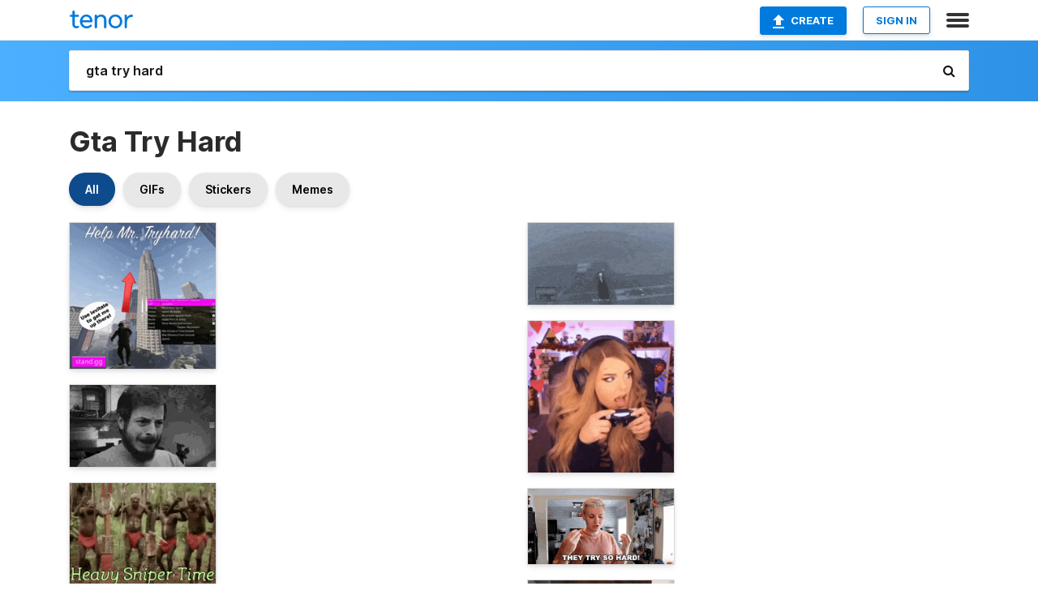

--- FILE ---
content_type: text/html; charset=utf-8
request_url: https://tenor.com/search/gta-try-hard-gifs
body_size: 33982
content:
<!DOCTYPE html>
<html lang="en" dir="ltr"><head><script id="data" type="text/x-cache" nonce="YzRlNGY1OWEtZTNmZS00OGVjLWEzMzctNWQwZjEyNDYyMGJk">[base64]</script><title class="dynamic">Gta Try Hard GIFs | Tenor</title><link class="dynamic" rel="canonical" href="https://tenor.com/search/gta-try-hard-gifs"><meta class="dynamic" name="keywords" content="gta,try,hard,gifs,search,memes"><meta class="dynamic" name="description" content="With Tenor, maker of GIF Keyboard, add popular Gta Try Hard animated GIFs to your conversations. Share the best GIFs now &gt;&gt;&gt;"><meta class="dynamic" name="twitter:title" content="Gta Try Hard GIFs | Tenor"><meta class="dynamic" name="twitter:description" content="With Tenor, maker of GIF Keyboard, add popular Gta Try Hard animated GIFs to your conversations. Share the best GIFs now &gt;&gt;&gt;"><meta class="dynamic" name="twitter:site" content="@gifkeyboard"><meta class="dynamic" name="twitter:app:name:iphone" content="GIF Keyboard"><meta class="dynamic" name="twitter:app:name:ipad" content="GIF Keyboard"><meta class="dynamic" name="twitter:app:name:googleplay" content="GIF Keyboard"><meta class="dynamic" name="twitter:app:id:iphone" content="917932200"><meta class="dynamic" name="twitter:app:id:ipad" content="917932200"><meta class="dynamic" name="twitter:app:id:googleplay" content="com.riffsy.FBMGIFApp"><meta class="dynamic" property="al:ios:app_name" content="GIF Keyboard"><meta class="dynamic" property="al:ios:app_store_id" content="917932200"><meta class="dynamic" property="al:android:package" content="com.riffsy.FBMGIFApp"><meta class="dynamic" property="al:android:app_name" content="GIF Keyboard"><meta class="dynamic" property="fb:app_id" content="374882289330575"><meta class="dynamic" property="og:site_name" content="Tenor"><meta class="dynamic" property="og:title" content="Gta Try Hard GIFs | Tenor"><meta class="dynamic" name="robots" content="noindex"><meta class="dynamic" name="apple-itunes-app" content="app-id=917932200,app-argument=https://tenor.com/search/gta-try-hard-gifs"><meta class="dynamic" name="twitter:app:url:googleplay" content="riffsy://search/gta%20try%20hard"><meta class="dynamic" property="al:android:url" content="riffsy://search/gta%20try%20hard"><link class="dynamic" rel="alternate" href="android-app://com.riffsy.FBMGIFApp/riffsy/search/gta%20try%20hard"><meta name="twitter:image" content="https://media1.tenor.com/m/YgqkINwEPYgAAAAC/stand-mr-tryhard.gif"><link rel="image_src" href="https://media1.tenor.com/m/YgqkINwEPYgAAAAC/stand-mr-tryhard.gif"><meta class="dynamic" property="og:url" content="https://media1.tenor.com/m/YgqkINwEPYgAAAAd/stand-mr-tryhard.gif"><meta class="dynamic" property="og:description" content="Click to view the GIF"><meta class="dynamic" property="og:type" content="website"><meta class="dynamic" property="og:image" content="https://media1.tenor.com/m/YgqkINwEPYgAAAAd/stand-mr-tryhard.gif"><meta class="dynamic" property="og:image:type" content="image/gif"><meta class="dynamic" property="og:image:width" content="498"><meta class="dynamic" property="og:image:height" content="498"><meta class="dynamic" property="og:video" content="https://media.tenor.com/YgqkINwEPYgAAAPo/stand-mr-tryhard.mp4"><meta class="dynamic" property="og:video:secure_url" content="https://media.tenor.com/YgqkINwEPYgAAAPo/stand-mr-tryhard.mp4"><meta class="dynamic" property="og:video:type" content="video/mp4"><meta class="dynamic" property="og:video:width" content="498"><meta class="dynamic" property="og:video:height" content="498"><meta class="dynamic" property="og:video" content="https://media.tenor.com/YgqkINwEPYgAAAPs/stand-mr-tryhard.webm"><meta class="dynamic" property="og:video:secure_url" content="https://media.tenor.com/YgqkINwEPYgAAAPs/stand-mr-tryhard.webm"><meta class="dynamic" property="og:video:type" content="video/webm"><meta class="dynamic" property="og:video:width" content="498"><meta class="dynamic" property="og:video:height" content="498"><script class="dynamic" type="application/ld+json">{"@context":"http:\u002F\u002Fschema.org","@type":"Article","author":"Zoura","creator":"Zoura","headline":"Gta Try Hard GIFs | Tenor","name":"Gta Try Hard GIFs | Tenor","url":"https:\u002F\u002Ftenor.com\u002Fsearch\u002Fgta-try-hard-gifs","mainEntityOfPage":"https:\u002F\u002Ftenor.com\u002Fsearch\u002Fgta-try-hard-gifs","keywords":"gta,try,hard,gifs,search,memes","dateModified":"2024-03-23T23:57:00.834Z","datePublished":"2024-03-23T23:57:00.834Z","publisher":{"@context":"http:\u002F\u002Fschema.org","@type":"Organization","name":"Tenor","logo":{"@type":"ImageObject","url":"https:\u002F\u002Ftenor.com\u002Fassets\u002Fimg\u002Ftenor-app-icon.png"},"sameAs":["https:\u002F\u002Ftwitter.com\u002Fgifkeyboard","https:\u002F\u002Fwww.facebook.com\u002Ftenorapp\u002F","https:\u002F\u002Fwww.linkedin.com\u002Fcompany\u002Ftenorinc\u002F"]},"image":{"@context":"http:\u002F\u002Fschema.org","@type":"ImageObject","author":"Zoura","creator":"Zoura","name":"Gta Try Hard GIFs | Tenor","keywords":"gta,try,hard,gifs,search,memes","description":"With Tenor, maker of GIF Keyboard, add popular Gta Try Hard animated GIFs to your conversations. Share the best GIFs now \u003E\u003E\u003E","url":"https:\u002F\u002Ftenor.com\u002Fsearch\u002Fgta-try-hard-gifs","contentUrl":"https:\u002F\u002Fmedia1.tenor.com\u002Fm\u002FYgqkINwEPYgAAAAC\u002Fstand-mr-tryhard.gif","thumbnailUrl":"https:\u002F\u002Fmedia.tenor.com\u002FYgqkINwEPYgAAAAe\u002Fstand-mr-tryhard.png","width":498,"height":498,"dateCreated":"2024-03-23T23:57:00.834Z","uploadDate":"2024-03-23T23:57:00.834Z","representativeOfPage":true},"video":{"@context":"http:\u002F\u002Fschema.org","@type":"VideoObject","author":"Zoura","creator":"Zoura","name":"Gta Try Hard GIFs | Tenor","keywords":"gta,try,hard,gifs,search,memes","description":"With Tenor, maker of GIF Keyboard, add popular Gta Try Hard animated GIFs to your conversations. Share the best GIFs now \u003E\u003E\u003E","url":"https:\u002F\u002Ftenor.com\u002Fsearch\u002Fgta-try-hard-gifs","contentUrl":"https:\u002F\u002Fmedia.tenor.com\u002FYgqkINwEPYgAAAPo\u002Fstand-mr-tryhard.mp4","thumbnailUrl":"https:\u002F\u002Fmedia.tenor.com\u002FYgqkINwEPYgAAAAe\u002Fstand-mr-tryhard.png","width":498,"height":498,"dateCreated":"2024-03-23T23:57:00.834Z","uploadDate":"2024-03-23T23:57:00.834Z","duration":"PT0M4S"}}</script><link rel="preconnect" href="https://www.googletagmanager.com"><link rel="preconnect" href="https://www.google-analytics.com"><link rel="dns-prefetch" href="//media.tenor.com"><link rel="preconnect" href="https://media.tenor.com"><link rel="stylesheet" type="text/css" href="/assets/dist/main.min.css?release=r260116-1-master-85a2"><meta charset="UTF-8"><meta name="viewport" content="width=device-width, initial-scale=1"><link rel="manifest" href="/assets/manifest.json"><link rel="shortcut icon" type="image/png" href="/assets/img/favicon/favicon-16x16.png"><link rel="apple-touch-icon" sizes="57x57" href="/assets/img/favicon/apple-touch-icon-57x57.png"><link rel="apple-touch-icon" sizes="60x60" href="/assets/img/favicon/apple-touch-icon-60x60.png"><link rel="apple-touch-icon" sizes="72x72" href="/assets/img/favicon/apple-touch-icon-72x72.png"><link rel="icon" type="image/png" href="/assets/img/favicon/favicon-16x16.png" sizes="16x16"><link rel="icon" type="image/png" href="/assets/img/favicon/favicon-32x32.png" sizes="32x32"><link rel="search" type="application/opensearchdescription+xml" href="/opensearch.xml" title="Tenor"><link rel="alternate" hreflang="x-default" href="https://tenor.com/search/gta-try-hard-gifs"><link rel="alternate" hreflang="af" href="https://tenor.com/af/search/gta-try-hard-gifs"><link rel="alternate" hreflang="am" href="https://tenor.com/am/search/gta-try-hard-gifs"><link rel="alternate" hreflang="az" href="https://tenor.com/az/search/gta-try-hard-gifs"><link rel="alternate" hreflang="be" href="https://tenor.com/be/search/gta-try-hard-gifs"><link rel="alternate" hreflang="bg" href="https://tenor.com/bg/search/gta-try-hard-gifs"><link rel="alternate" hreflang="bn" href="https://tenor.com/bn/search/gta-try-hard-gifs"><link rel="alternate" hreflang="bs" href="https://tenor.com/bs/search/gta-try-hard-gifs"><link rel="alternate" hreflang="ca" href="https://tenor.com/ca/search/gta-try-hard-gifs"><link rel="alternate" hreflang="cs" href="https://tenor.com/cs/search/gta-try-hard-gifs"><link rel="alternate" hreflang="da" href="https://tenor.com/da/search/gta-try-hard-gifs"><link rel="alternate" hreflang="de" href="https://tenor.com/de/search/gta-try-hard-gifs"><link rel="alternate" hreflang="de-AT" href="https://tenor.com/de-AT/search/gta-try-hard-gifs"><link rel="alternate" hreflang="de-CH" href="https://tenor.com/de-CH/search/gta-try-hard-gifs"><link rel="alternate" hreflang="el" href="https://tenor.com/el/search/gta-try-hard-gifs"><link rel="alternate" hreflang="en-AU" href="https://tenor.com/en-AU/search/gta-try-hard-gifs"><link rel="alternate" hreflang="en-CA" href="https://tenor.com/en-CA/search/gta-try-hard-gifs"><link rel="alternate" hreflang="en-GB" href="https://tenor.com/en-GB/search/gta-try-hard-gifs"><link rel="alternate" hreflang="en-IE" href="https://tenor.com/en-IE/search/gta-try-hard-gifs"><link rel="alternate" hreflang="en-IN" href="https://tenor.com/en-IN/search/gta-try-hard-gifs"><link rel="alternate" hreflang="en-NZ" href="https://tenor.com/en-NZ/search/gta-try-hard-gifs"><link rel="alternate" hreflang="en-SG" href="https://tenor.com/en-SG/search/gta-try-hard-gifs"><link rel="alternate" hreflang="en-ZA" href="https://tenor.com/en-ZA/search/gta-try-hard-gifs"><link rel="alternate" hreflang="es" href="https://tenor.com/es/search/gta-try-hard-gifs"><link rel="alternate" hreflang="es-419" href="https://tenor.com/es-419/search/gta-try-hard-gifs"><link rel="alternate" hreflang="es-AR" href="https://tenor.com/es-AR/search/gta-try-hard-gifs"><link rel="alternate" hreflang="es-BO" href="https://tenor.com/es-BO/search/gta-try-hard-gifs"><link rel="alternate" hreflang="es-CL" href="https://tenor.com/es-CL/search/gta-try-hard-gifs"><link rel="alternate" hreflang="es-CO" href="https://tenor.com/es-CO/search/gta-try-hard-gifs"><link rel="alternate" hreflang="es-CR" href="https://tenor.com/es-CR/search/gta-try-hard-gifs"><link rel="alternate" hreflang="es-DO" href="https://tenor.com/es-DO/search/gta-try-hard-gifs"><link rel="alternate" hreflang="es-EC" href="https://tenor.com/es-EC/search/gta-try-hard-gifs"><link rel="alternate" hreflang="es-GT" href="https://tenor.com/es-GT/search/gta-try-hard-gifs"><link rel="alternate" hreflang="es-HN" href="https://tenor.com/es-HN/search/gta-try-hard-gifs"><link rel="alternate" hreflang="es-MX" href="https://tenor.com/es-MX/search/gta-try-hard-gifs"><link rel="alternate" hreflang="es-NI" href="https://tenor.com/es-NI/search/gta-try-hard-gifs"><link rel="alternate" hreflang="es-PA" href="https://tenor.com/es-PA/search/gta-try-hard-gifs"><link rel="alternate" hreflang="es-PE" href="https://tenor.com/es-PE/search/gta-try-hard-gifs"><link rel="alternate" hreflang="es-PR" href="https://tenor.com/es-PR/search/gta-try-hard-gifs"><link rel="alternate" hreflang="es-PY" href="https://tenor.com/es-PY/search/gta-try-hard-gifs"><link rel="alternate" hreflang="es-SV" href="https://tenor.com/es-SV/search/gta-try-hard-gifs"><link rel="alternate" hreflang="es-US" href="https://tenor.com/es-US/search/gta-try-hard-gifs"><link rel="alternate" hreflang="es-UY" href="https://tenor.com/es-UY/search/gta-try-hard-gifs"><link rel="alternate" hreflang="es-VE" href="https://tenor.com/es-VE/search/gta-try-hard-gifs"><link rel="alternate" hreflang="et" href="https://tenor.com/et/search/gta-try-hard-gifs"><link rel="alternate" hreflang="eu" href="https://tenor.com/eu/search/gta-try-hard-gifs"><link rel="alternate" hreflang="fi" href="https://tenor.com/fi/search/gta-try-hard-gifs"><link rel="alternate" hreflang="fil" href="https://tenor.com/fil/search/gta-try-hard-gifs"><link rel="alternate" hreflang="fr" href="https://tenor.com/fr/search/gta-try-hard-gifs"><link rel="alternate" hreflang="fr-CA" href="https://tenor.com/fr-CA/search/gta-try-hard-gifs"><link rel="alternate" hreflang="fr-CH" href="https://tenor.com/fr-CH/search/gta-try-hard-gifs"><link rel="alternate" hreflang="gl" href="https://tenor.com/gl/search/gta-try-hard-gifs"><link rel="alternate" hreflang="gu" href="https://tenor.com/gu/search/gta-try-hard-gifs"><link rel="alternate" hreflang="hi" href="https://tenor.com/hi/search/gta-try-hard-gifs"><link rel="alternate" hreflang="hr" href="https://tenor.com/hr/search/gta-try-hard-gifs"><link rel="alternate" hreflang="hu" href="https://tenor.com/hu/search/gta-try-hard-gifs"><link rel="alternate" hreflang="hy" href="https://tenor.com/hy/search/gta-try-hard-gifs"><link rel="alternate" hreflang="id" href="https://tenor.com/id/search/gta-try-hard-gifs"><link rel="alternate" hreflang="is" href="https://tenor.com/is/search/gta-try-hard-gifs"><link rel="alternate" hreflang="it" href="https://tenor.com/it/search/gta-try-hard-gifs"><link rel="alternate" hreflang="ja" href="https://tenor.com/ja/search/gta-try-hard-gifs"><link rel="alternate" hreflang="ka" href="https://tenor.com/ka/search/gta-try-hard-gifs"><link rel="alternate" hreflang="kk" href="https://tenor.com/kk/search/gta-try-hard-gifs"><link rel="alternate" hreflang="km" href="https://tenor.com/km/search/gta-try-hard-gifs"><link rel="alternate" hreflang="kn" href="https://tenor.com/kn/search/gta-try-hard-gifs"><link rel="alternate" hreflang="ko" href="https://tenor.com/ko/search/gta-try-hard-gifs"><link rel="alternate" hreflang="ky" href="https://tenor.com/ky/search/gta-try-hard-gifs"><link rel="alternate" hreflang="lo" href="https://tenor.com/lo/search/gta-try-hard-gifs"><link rel="alternate" hreflang="lt" href="https://tenor.com/lt/search/gta-try-hard-gifs"><link rel="alternate" hreflang="lv" href="https://tenor.com/lv/search/gta-try-hard-gifs"><link rel="alternate" hreflang="mk" href="https://tenor.com/mk/search/gta-try-hard-gifs"><link rel="alternate" hreflang="ml" href="https://tenor.com/ml/search/gta-try-hard-gifs"><link rel="alternate" hreflang="mn" href="https://tenor.com/mn/search/gta-try-hard-gifs"><link rel="alternate" hreflang="mo" href="https://tenor.com/mo/search/gta-try-hard-gifs"><link rel="alternate" hreflang="mr" href="https://tenor.com/mr/search/gta-try-hard-gifs"><link rel="alternate" hreflang="ms" href="https://tenor.com/ms/search/gta-try-hard-gifs"><link rel="alternate" hreflang="my" href="https://tenor.com/my/search/gta-try-hard-gifs"><link rel="alternate" hreflang="ne" href="https://tenor.com/ne/search/gta-try-hard-gifs"><link rel="alternate" hreflang="nl" href="https://tenor.com/nl/search/gta-try-hard-gifs"><link rel="alternate" hreflang="no" href="https://tenor.com/no/search/gta-try-hard-gifs"><link rel="alternate" hreflang="pa" href="https://tenor.com/pa/search/gta-try-hard-gifs"><link rel="alternate" hreflang="pl" href="https://tenor.com/pl/search/gta-try-hard-gifs"><link rel="alternate" hreflang="pt" href="https://tenor.com/pt/search/gta-try-hard-gifs"><link rel="alternate" hreflang="pt-BR" href="https://tenor.com/pt-BR/search/gta-try-hard-gifs"><link rel="alternate" hreflang="pt-PT" href="https://tenor.com/pt-PT/search/gta-try-hard-gifs"><link rel="alternate" hreflang="ro" href="https://tenor.com/ro/search/gta-try-hard-gifs"><link rel="alternate" hreflang="ru" href="https://tenor.com/ru/search/gta-try-hard-gifs"><link rel="alternate" hreflang="si" href="https://tenor.com/si/search/gta-try-hard-gifs"><link rel="alternate" hreflang="sk" href="https://tenor.com/sk/search/gta-try-hard-gifs"><link rel="alternate" hreflang="sl" href="https://tenor.com/sl/search/gta-try-hard-gifs"><link rel="alternate" hreflang="sq" href="https://tenor.com/sq/search/gta-try-hard-gifs"><link rel="alternate" hreflang="sr" href="https://tenor.com/sr/search/gta-try-hard-gifs"><link rel="alternate" hreflang="sr-Latn" href="https://tenor.com/sr-Latn/search/gta-try-hard-gifs"><link rel="alternate" hreflang="sv" href="https://tenor.com/sv/search/gta-try-hard-gifs"><link rel="alternate" hreflang="sw" href="https://tenor.com/sw/search/gta-try-hard-gifs"><link rel="alternate" hreflang="ta" href="https://tenor.com/ta/search/gta-try-hard-gifs"><link rel="alternate" hreflang="te" href="https://tenor.com/te/search/gta-try-hard-gifs"><link rel="alternate" hreflang="th" href="https://tenor.com/th/search/gta-try-hard-gifs"><link rel="alternate" hreflang="tl" href="https://tenor.com/tl/search/gta-try-hard-gifs"><link rel="alternate" hreflang="tr" href="https://tenor.com/tr/search/gta-try-hard-gifs"><link rel="alternate" hreflang="uk" href="https://tenor.com/uk/search/gta-try-hard-gifs"><link rel="alternate" hreflang="uz" href="https://tenor.com/uz/search/gta-try-hard-gifs"><link rel="alternate" hreflang="vi" href="https://tenor.com/vi/search/gta-try-hard-gifs"><link rel="alternate" hreflang="zh-CN" href="https://tenor.com/zh-CN/search/gta-try-hard-gifs"><link rel="alternate" hreflang="zh-HK" href="https://tenor.com/zh-HK/search/gta-try-hard-gifs"><link rel="alternate" hreflang="zh-TW" href="https://tenor.com/zh-TW/search/gta-try-hard-gifs"><link rel="alternate" hreflang="zu" href="https://tenor.com/zu/search/gta-try-hard-gifs"></head><body><script async type="text/javascript" src="/assets/dist/main.min.js?release=r260116-1-master-85a2" fetchpriority="high"></script><div id="root"><div class="BaseApp"><div class="Banner TOSBanner hidden"><div class="container"><span class="iconfont-remove" aria-hidden="true"></span>We&#039;ve updated our <span class="linkElements"><a href="/legal-terms" rel="noopener">Terms of Service</a> and <a href="https://policies.google.com/privacy?hl=en" rel="noopener">Privacy Policy</a></span>. By continuing you agree to Tenor&#039;s <span class="linkElements"><a href="/legal-terms" rel="noopener">Terms of Service</a> and <a href="https://policies.google.com/privacy?hl=en" rel="noopener">Privacy Policy</a></span>.</div></div><div class="Banner LanguageBanner hidden"><div class="container"><span class="iconfont-remove" aria-hidden="true"></span><div>Tenor.com has been translated based on your browser&#039;s language setting. If you want to change the language, click <span class="linkElements"><button>here</button></span>.</div></div></div><nav class="NavBar"><div class="container"><span itemscope itemtype="http://schema.org/Organization"><a class="navbar-brand" itemProp="url" href="/"><img src="/assets/img/tenor-logo.svg" width="80" height="22" alt="Tenor logo" itemprop="logo"></a></span><div class="nav-buttons"><div class="account-buttons"><a class="button upload-button" href="/gif-maker?utm_source=nav-bar&amp;utm_medium=internal&amp;utm_campaign=gif-maker-entrypoints"><img src="/assets/icons/upload-icon.svg" width="14" height="17" alt="Upload icon">Create</a><button class="white-button">SIGN IN</button></div><span class=" ToggleMenu"><span class="menu-button navicon-button x ToggleMenu-button"><div class="navicon"></div></span><div class="animated NavMenu"><div class="section"><div class="header">Products</div><ul><li><a href="https://apps.apple.com/app/apple-store/id917932200?pt=39040802&amp;ct=NavGifKeyboard&amp;mt=8" rel="noopener">GIF Keyboard</a></li><li><a href="https://play.google.com/store/apps/details?id=com.riffsy.FBMGIFApp" rel="noopener">Android</a></li><li><a href="/contentpartners">Content Partners</a></li></ul></div><div class="section"><div class="header">Explore</div><ul><li><button>Language</button></li><li><a href="/reactions">Reaction GIFs</a></li><li><a href="/explore">Explore GIFs</a></li></ul></div><div class="section"><div class="header">Company</div><ul><li><a href="/press">Press</a></li><li><a href="https://blog.tenor.com/" rel="noopener">Blog</a></li><li><a href="https://support.google.com/tenor" rel="noopener">FAQ</a></li><li><a href="/legal-terms">Terms and Privacy</a></li><li><a href="/assets/dist/licenses.txt" rel="noopener">Website Licenses</a></li><li><a href="https://support.google.com/tenor/gethelp?hl=en" rel="noopener">Contact Us</a></li></ul></div><div class="section"><div class="header">API</div><ul><li><a href="/gifapi" rel="noopener">Tenor GIF API</a></li><li><a href="https://developers.google.com/tenor/guides/endpoints" rel="noopener">GIF API Documentation</a></li></ul></div></div></span></div></div></nav><div class="TopBarComponent TopSearchBar"><div class="TopBar"><div class="container"><a class="navbar-brand" itemProp="url" href="/"><img src="/assets/img/tenor-logo-white.svg" width="80" height="22" alt="Tenor logo" itemprop="logo"></a><div class="search-bar-wrapper"><form class="SearchBar"><input name="q" value="gta try hard" placeholder="Search for GIFs and Stickers" autocomplete="off"><span class="iconfont-search" aria-hidden="true"></span></form></div></div></div></div><div class="SearchPage container page"><!--!--><div class="gallery-container" itemscope itemtype="http://schema.org/ImageGallery"><meta itemprop="url" content="https://tenor.com/search/gta-try-hard-gifs"><meta itemprop="mainEntityOfPage" content="https://tenor.com/search/gta-try-hard-gifs"><meta itemprop="keywords" content="gta,try,hard,gifs,search,memes"><meta itemprop="headline" content="Gta Try Hard GIFs | Tenor"><meta itemprop="name" content="Gta Try Hard GIFs | Tenor"><h1>Gta Try Hard</h1><div class="search"><div class="UniversalSearchFormatToggle"><a class="UniversalSearchFormatToggleButton selected" href="/search/gta-try-hard-gifs">All</a><a class="UniversalSearchFormatToggleButton" href="/search/gta-try-hard-gifs?format=gifs">GIFs</a><a class="UniversalSearchFormatToggleButton" href="/search/gta-try-hard-gifs?format=stickers">Stickers</a><a class="UniversalSearchFormatToggleButton" href="/search/gta-try-hard-gifs?format=memes">Memes</a></div><div class="UniversalGifList" style="height:4021.69133192389px;"><div class="column"><figure class="UniversalGifListItem clickable" data-index="0" data-width="220" data-height="220" style="top:0px;"><a href="/view/stand-mr-tryhard-gta-gif-7064639426521218440"><div class="Gif"><picture><source type="video/mp4" srcset="https://media.tenor.com/YgqkINwEPYgAAAP1/stand-mr-tryhard.mp4 320w"><source media="(max-width:840px)" type="image/webp" srcset="https://media.tenor.com/YgqkINwEPYgAAAA1/stand-mr-tryhard.webp 200w"><img src="https://media.tenor.com/YgqkINwEPYgAAAAM/stand-mr-tryhard.gif" width="180" height="180" alt="a screenshot of a video game that says help mr tryhard" loading="lazy"></picture></div><div class="overlay"></div></a><div class="actions"><span class="GifFavButton FavButton" aria-hidden="true"></span></div><figcaption class="tags"><ul><li><a href="/search/stand-gifs">#stand</a></li><li><a href="/search/mr-tryhard-gifs">#mr-tryhard</a></li><li><a href="/search/gta-gifs">#gta</a></li></ul></figcaption><!--!--></figure><figure class="UniversalGifListItem clickable" data-index="3" data-width="220" data-height="124" style="top:200px;"><a href="/view/cyril-cyrilmp4-try-hard-gif-20233455"><div class="Gif"><picture><source media="(max-width:840px)" type="image/webp" srcset="https://media.tenor.com/SypPW9pzMkwAAAA1/cyril-cyrilmp4.webp 200w"><img src="https://media.tenor.com/SypPW9pzMkwAAAAM/cyril-cyrilmp4.gif" width="180" height="101.45454545454547" alt="a man with a beard looks surprised in front of a map of the world" loading="lazy"></picture></div><div class="overlay"></div></a><div class="actions"><span class="GifFavButton FavButton" aria-hidden="true"></span></div><figcaption class="tags"><ul><li><a href="/search/cyril-gifs">#cyril</a></li><li><a href="/search/cyrilmp4-gifs">#cyrilmp4</a></li><li><a href="/search/try-hard-gifs">#Try-Hard</a></li></ul></figcaption><!--!--></figure><figure class="UniversalGifListItem clickable" data-index="4" data-width="220" data-height="165" style="top:321.4545454545455px;"><a href="/view/gta-try-hard-heavy-sniper-gaming-dance-gif-16706122"><div class="Gif"><picture><source type="video/mp4" srcset="https://media.tenor.com/nzZ0G2kfryYAAAP1/gta-try-hard-heavy.mp4 320w"><source media="(max-width:840px)" type="image/webp" srcset="https://media.tenor.com/nzZ0G2kfryYAAAA1/gta-try-hard-heavy.webp 200w"><img src="https://media.tenor.com/nzZ0G2kfryYAAAAM/gta-try-hard-heavy.gif" width="180" height="135" alt="a group of men are dancing in a forest with the words heavy sniper time written above them" loading="lazy"></picture></div><div class="overlay"></div></a><div class="actions"><span class="GifFavButton FavButton" aria-hidden="true"></span></div><figcaption class="tags"><ul><li><a href="/search/gta-try-hard-gifs">#Gta-Try-Hard</a></li><li><a href="/search/heavy-gifs">#heavy</a></li><li><a href="/search/sniper-gifs">#sniper</a></li><li><a href="/search/gaming-gifs">#gaming</a></li></ul></figcaption><!--!--></figure><figure class="UniversalGifListItem clickable" data-index="7" data-width="220" data-height="123" style="top:476.4545454545455px;"><a href="/view/tryhard-gif-25953407"><div class="Gif"><picture><source type="video/mp4" srcset="https://media.tenor.com/azjM3PUvTwwAAAP1/tryhard.mp4 258w"><source media="(max-width:840px)" type="image/webp" srcset="https://media.tenor.com/azjM3PUvTwwAAAA1/tryhard.webp 200w"><img src="https://media.tenor.com/azjM3PUvTwwAAAAM/tryhard.gif" width="180" height="100.63636363636364" alt="a man wearing headphones and glasses is playing a video game on a computer ." loading="lazy"></picture></div><div class="overlay"></div></a><div class="actions"><span class="GifFavButton FavButton" aria-hidden="true"></span></div><figcaption class="tags"><ul><li><a href="/search/tryhard-gifs">#tryhard</a></li></ul></figcaption><!--!--></figure><figure class="UniversalGifListItem clickable" data-index="8" data-width="220" data-height="220" style="top:597.0909090909091px;"><a href="/view/cartoon-monkey-try-hard-gif-24527288"><div class="Gif"><picture><source media="(max-width:840px)" type="image/webp" srcset="https://media.tenor.com/ZxaSEXL0wB4AAAA1/cartoon-monkey.webp 200w"><img src="https://media.tenor.com/ZxaSEXL0wB4AAAAM/cartoon-monkey.gif" width="180" height="180" alt="a cartoon of a monkey with a banana hanging from a string with the words try hard below it" loading="lazy"></picture></div><div class="overlay"></div></a><div class="actions"><span class="GifFavButton FavButton" aria-hidden="true"></span></div><figcaption class="tags"><ul><li><a href="/search/cartoon-gifs">#cartoon</a></li><li><a href="/search/monkey-gifs">#monkey</a></li><li><a href="/search/try-hard-gifs">#Try-Hard</a></li></ul></figcaption><!--!--></figure><figure class="UniversalGifListItem clickable" data-index="10" data-width="220" data-height="123" style="top:797.0909090909091px;"><a href="/view/sml-try-hard-super-hard-do-your-best-try-harder-gif-23772534"><div class="Gif"><picture><source type="video/mp4" srcset="https://media.tenor.com/npRh8bcHhAgAAAP1/sml-try-hard.mp4 320w"><source media="(max-width:840px)" type="image/webp" srcset="https://media.tenor.com/npRh8bcHhAgAAAA1/sml-try-hard.webp 200w"><img src="https://media.tenor.com/npRh8bcHhAgAAAAM/sml-try-hard.gif" width="180" height="100.63636363636364" alt="two stuffed animals are laying on a bed with the words try hard super hard written below them" loading="lazy"></picture></div><div class="overlay"></div></a><div class="actions"><span class="GifFavButton FavButton" aria-hidden="true"></span></div><figcaption class="tags"><ul><li><a href="/search/sml-gifs">#sml</a></li><li><a href="/search/try-hard-gifs">#Try-Hard</a></li><li><a href="/search/super-hard-gifs">#Super-Hard</a></li></ul></figcaption><!--!--></figure><figure class="UniversalGifListItem clickable" data-index="12" data-width="220" data-height="115" style="top:917.7272727272727px;"><a href="/view/aeon-drive-try-again-try-and-error-restart-respawn-gif-23277248"><div class="Gif"><picture><source type="video/mp4" srcset="https://media.tenor.com/ueMF6QDZZacAAAP1/aeon-drive-try-again.mp4 232w"><source media="(max-width:840px)" type="image/webp" srcset="https://media.tenor.com/ueMF6QDZZacAAAA1/aeon-drive-try-again.webp 200w"><img src="https://media.tenor.com/ueMF6QDZZacAAAAM/aeon-drive-try-again.gif" width="180" height="94.0909090909091" alt="a silhouette of a person with a knife in the background" loading="lazy"></picture></div><div class="overlay"></div></a><div class="actions"><span class="GifFavButton FavButton" aria-hidden="true"></span></div><figcaption class="tags"><ul><li><a href="/search/aeon-drive-gifs">#Aeon-Drive</a></li><li><a href="/search/try-again-gifs">#Try-Again</a></li></ul></figcaption><!--!--></figure><figure class="UniversalGifListItem clickable" data-index="14" data-width="220" data-height="123" style="top:1031.818181818182px;"><a href="/view/eric-fortnite-try-hard-gif-19421401"><div class="Gif"><picture><source media="(max-width:840px)" type="video/mp4" srcset="https://media.tenor.com/PaJteplA-aAAAAP1/eric-fortnite.mp4 186w"><source media="(max-width:840px)" type="image/webp" srcset="https://media.tenor.com/PaJteplA-aAAAAA1/eric-fortnite.webp 200w"><img src="https://media.tenor.com/PaJteplA-aAAAAAM/eric-fortnite.gif" width="180" height="100.63636363636364" alt="a blurred image of a person with the words &quot; you &#039;re eric checking &quot; on the bottom" loading="lazy"></picture></div><div class="overlay"></div></a><div class="actions"><span class="GifFavButton FavButton" aria-hidden="true"></span></div><figcaption class="tags"><ul><li><a href="/search/eric-gifs">#eric</a></li><li><a href="/search/fortnite-gifs">#fortnite</a></li><li><a href="/search/try-hard-gifs">#Try-Hard</a></li></ul></figcaption><!--!--></figure><figure class="UniversalGifListItem clickable" data-index="16" data-width="516" data-height="715" style="top:1152.4545454545457px;"><a href="/gif-maker?utm_source=search-page&amp;utm_medium=internal&amp;utm_campaign=gif-maker-entrypoints"><div class="Gif Card" style="font-size:12.47093023255814px;height:249.4186046511628px;"><div class="header"><p>Click here</p><p>to upload to Tenor</p></div><picture><source type="video/mp4" srcset="/assets/img/gif-maker-entrypoints/search-entrypoint-optimized.mp4 516w"><source type="image/webp" srcset="/assets/img/gif-maker-entrypoints/search-entrypoint-optimized.webp 516w"><img src="/assets/img/gif-maker-entrypoints/search-entrypoint-optimized.gif" width="180" height="146.51162790697674" loading="lazy"></picture><div class="footer"><p>Upload your own GIFs</p></div></div><div class="overlay"></div></a><figcaption class="tags"><ul></ul></figcaption><!--!--></figure><figure class="UniversalGifListItem clickable" data-index="18" data-width="220" data-height="219" style="top:1421.8731501057086px;"><a href="/view/skyyart-tryhard-sky199-gif-26269147"><div class="Gif"><picture><source media="(max-width:840px)" type="image/webp" srcset="https://media.tenor.com/xTXJNKeubWYAAAA1/skyyart-tryhard.webp 200w"><img src="https://media.tenor.com/xTXJNKeubWYAAAAM/skyyart-tryhard.gif" width="180" height="179.1818181818182" alt="Skyyart Tryhard GIF" loading="lazy"></picture></div><div class="overlay"></div></a><div class="actions"><span class="GifFavButton FavButton" aria-hidden="true"></span></div><figcaption class="tags"><ul><li><a href="/search/skyyart-gifs">#skyyart</a></li><li><a href="/search/tryhard-gifs">#tryhard</a></li><li><a href="/search/sky199-gifs">#sky199</a></li></ul></figcaption><!--!--></figure><figure class="UniversalGifListItem clickable" data-index="20" data-width="220" data-height="165" style="top:1621.054968287527px;"><a href="/view/daniel-try-hard-ranked-loses-ranked-match-gif-17153685"><div class="Gif"><picture><source type="video/mp4" srcset="https://media.tenor.com/wRt0ku6YzpYAAAP1/daniel-try-hard.mp4 232w"><source media="(max-width:840px)" type="image/webp" srcset="https://media.tenor.com/wRt0ku6YzpYAAAA1/daniel-try-hard.webp 200w"><img src="https://media.tenor.com/wRt0ku6YzpYAAAAM/daniel-try-hard.gif" width="180" height="135" alt="a man is typing on a keyboard with the words daniel when he loses ranked match written above him" loading="lazy"></picture></div><div class="overlay"></div></a><div class="actions"><span class="GifFavButton FavButton" aria-hidden="true"></span></div><figcaption class="tags"><ul><li><a href="/search/daniel-gifs">#Daniel</a></li><li><a href="/search/try-hard-gifs">#Try-Hard</a></li><li><a href="/search/ranked-gifs">#ranked</a></li><li><a href="/search/loses-gifs">#Loses</a></li></ul></figcaption><!--!--></figure><figure class="UniversalGifListItem clickable" data-index="22" data-width="220" data-height="124" style="top:1776.054968287527px;"><a href="/view/メチャメチャ大変-edo-エド-しんどい-キツイ-gif-19329175"><div class="Gif"><picture><source media="(max-width:840px)" type="image/webp" srcset="https://media.tenor.com/XcQuiLOCU9IAAAA1/%E3%83%A1%E3%83%81%E3%83%A3%E3%83%A1%E3%83%81%E3%83%A3%E5%A4%A7%E5%A4%89-edo.webp 200w"><img src="https://media.tenor.com/XcQuiLOCU9IAAAAM/%E3%83%A1%E3%83%81%E3%83%A3%E3%83%A1%E3%83%81%E3%83%A3%E5%A4%A7%E5%A4%89-edo.gif" width="180" height="101.45454545454547" alt="a man making a funny face with chinese writing on the bottom" loading="lazy"></picture></div><div class="overlay"></div></a><div class="actions"><span class="GifFavButton FavButton" aria-hidden="true"></span></div><figcaption class="tags"><ul><li><a href="/search/メチャメチャ大変-gifs">#メチャメチャ大変</a></li><li><a href="/search/edo-gifs">#edo</a></li><li><a href="/search/エド-gifs">#エド</a></li><li><a href="/search/しんどい-gifs">#しんどい</a></li></ul></figcaption><!--!--></figure><figure class="UniversalGifListItem clickable" data-index="24" data-width="220" data-height="220" style="top:1897.5095137420724px;"><a href="/view/trihard-tridance-funny-gif-15894590"><div class="Gif"><picture><source type="video/mp4" srcset="https://media.tenor.com/1pZdKzlp_DcAAAP1/trihard-tridance.mp4 258w"><source media="(max-width:840px)" type="image/webp" srcset="https://media.tenor.com/1pZdKzlp_DcAAAA1/trihard-tridance.webp 200w"><img src="https://media.tenor.com/1pZdKzlp_DcAAAAM/trihard-tridance.gif" width="180" height="180" alt="a pixelated image of a man wearing sunglasses and holding a gun ." loading="lazy"></picture></div><div class="overlay"></div></a><div class="actions"><span class="GifFavButton FavButton" aria-hidden="true"></span></div><figcaption class="tags"><ul><li><a href="/search/trihard-gifs">#trihard</a></li><li><a href="/search/tridance-gifs">#tridance</a></li><li><a href="/search/funny-gifs">#funny</a></li></ul></figcaption><!--!--></figure><figure class="UniversalGifListItem clickable" data-index="26" data-width="220" data-height="220" style="top:2097.509513742072px;"><a href="/view/ricfazeres-ric-gta-moto-parkour-gif-21041021"><div class="Gif"><picture><source media="(max-width:840px)" type="video/mp4" srcset="https://media.tenor.com/8sqZf25kfh8AAAP1/ricfazeres-ric.mp4 166w"><source media="(max-width:840px)" type="image/webp" srcset="https://media.tenor.com/8sqZf25kfh8AAAA1/ricfazeres-ric.webp 200w"><img src="https://media.tenor.com/8sqZf25kfh8AAAAM/ricfazeres-ric.gif" width="180" height="180" alt="a man wearing headphones and glasses is sitting in a chair and looking at the camera ." loading="lazy"></picture></div><div class="overlay"></div></a><div class="actions"><span class="GifFavButton FavButton" aria-hidden="true"></span></div><figcaption class="tags"><ul><li><a href="/search/ricfazeres-gifs">#ricfazeres</a></li><li><a href="/search/ric-gifs">#ric</a></li><li><a href="/search/gta-gifs">#gta</a></li><li><a href="/search/moto-gifs">#moto</a></li></ul></figcaption><!--!--></figure><figure class="UniversalGifListItem clickable" data-index="27" data-width="220" data-height="124" style="top:2297.509513742072px;"><a href="/view/gta-tryhard-gif-23868172"><div class="Gif"><picture><source media="(max-width:840px)" type="video/mp4" srcset="https://media.tenor.com/zvPrnHRvBggAAAP1/gta-tryhard.mp4 166w"><source media="(max-width:840px)" type="image/webp" srcset="https://media.tenor.com/zvPrnHRvBggAAAA1/gta-tryhard.webp 200w"><img src="https://media.tenor.com/zvPrnHRvBggAAAAM/gta-tryhard.gif" width="180" height="101.45454545454547" alt="a video game screen shows a man holding a gun in front of a hunting and fishing goods ammunition store" loading="lazy"></picture></div><div class="overlay"></div></a><div class="actions"><span class="GifFavButton FavButton" aria-hidden="true"></span></div><figcaption class="tags"><ul><li><a href="/search/gta-gifs">#gta</a></li><li><a href="/search/tryhard-gifs">#tryhard</a></li></ul></figcaption><!--!--></figure><figure class="UniversalGifListItem clickable" data-index="29" data-width="220" data-height="220" style="top:2418.9640591966177px;"><a href="/view/gta-san-andreas-gif-14183312121335208057"><div class="Sticker"><img src="https://media.tenor.com/xNU_OlqtWHkAAAAm/gta-san-andreas.webp" width="180" height="180" alt="a shirtless man with a snake in his mouth is in a circle ." loading="lazy"></div><div class="overlay"></div></a><figcaption class="tags"><ul><li><a href="/search/gta-san-andreas-gifs">#gta-san-andreas</a></li></ul></figcaption><!--!--></figure><figure class="UniversalGifListItem clickable" data-index="31" data-width="165" data-height="165" style="top:2618.9640591966177px;"><a href="/view/stand-gta-mrtryhard-mrnoob-mod-gif-14080397473071602405"><div class="Gif"><picture><source type="video/mp4" srcset="https://media.tenor.com/w2ee5o69muUAAAP1/stand-gta.mp4 320w"><source type="image/webp" srcset="https://media.tenor.com/w2ee5o69muUAAAA1/stand-gta.webp 200w"><img src="https://media.tenor.com/w2ee5o69muUAAAAM/stand-gta.gif" width="180" height="180" alt="a screenshot of a video game says help mn tryhand" loading="lazy"></picture></div><div class="overlay"></div></a><div class="actions"><span class="GifFavButton FavButton" aria-hidden="true"></span></div><figcaption class="tags"><ul><li><a href="/search/stand-gifs">#stand</a></li><li><a href="/search/gta-gifs">#gta</a></li><li><a href="/search/mrtryhard-gifs">#mrtryhard</a></li><li><a href="/search/mrnoob-gifs">#mrnoob</a></li></ul></figcaption><!--!--></figure><figure class="UniversalGifListItem clickable" data-index="34" data-width="220" data-height="171" style="top:2818.9640591966177px;"><a href="/view/trying-really-hard-not-to-laugh-shinee-key-kibum-kpop-gif-10361907"><div class="Gif"><picture><source media="(max-width:840px)" type="video/mp4" srcset="https://media.tenor.com/HxWxlurnKxwAAAP1/trying-really-hard-not-to-laugh-shinee.mp4 198w"><source media="(max-width:840px)" type="image/webp" srcset="https://media.tenor.com/HxWxlurnKxwAAAA1/trying-really-hard-not-to-laugh-shinee.webp 200w"><img src="https://media.tenor.com/HxWxlurnKxwAAAAM/trying-really-hard-not-to-laugh-shinee.gif" width="180" height="139.9090909090909" alt="a young man with blonde hair is trying really hard not to laugh while wearing a black shirt ." loading="lazy"></picture></div><div class="overlay"></div></a><div class="actions"><span class="GifFavButton FavButton" aria-hidden="true"></span></div><figcaption class="tags"><ul></ul></figcaption><!--!--></figure><figure class="UniversalGifListItem clickable" data-index="35" data-width="220" data-height="124" style="top:2978.8731501057086px;"><a href="/view/gta-tryhard-discovers-grass-touch-grass-no-life-gif-12409171979333833919"><div class="Gif"><picture><source type="video/mp4" srcset="https://media.tenor.com/rDY8KyjslL8AAAP1/gta-tryhard-discovers-grass-touch-grass.mp4 320w"><source media="(max-width:840px)" type="image/webp" srcset="https://media.tenor.com/rDY8KyjslL8AAAA1/gta-tryhard-discovers-grass-touch-grass.webp 200w"><img src="https://media.tenor.com/rDY8KyjslL8AAAAM/gta-tryhard-discovers-grass-touch-grass.gif" width="180" height="101.45454545454547" alt="a video game character is walking through a grassy field with trees ." loading="lazy"></picture></div><div class="overlay"></div></a><div class="actions"><span class="GifFavButton FavButton" aria-hidden="true"></span></div><figcaption class="tags"><ul><li><a href="/search/gta-tryhard-discovers-grass-gifs">#gta-tryhard-discovers-grass</a></li></ul></figcaption><!--!--></figure><figure class="UniversalGifListItem clickable" data-index="37" data-width="220" data-height="126" style="top:3100.327695560254px;"><a href="/view/try-hard-wannabe-lame-glitterxplosion-gif-15497596"><div class="Sticker"><img src="https://media.tenor.com/txR6q0ef_84AAAAm/try-hard-wannabe.webp" width="180" height="103.0909090909091" alt="a woman wearing headphones and a purple hoodie says try hard !" loading="lazy"></div><div class="overlay"></div></a><figcaption class="tags"><ul><li><a href="/search/try-hard-gifs">#Try-Hard</a></li><li><a href="/search/wannabe-gifs">#wannabe</a></li><li><a href="/search/lame-gifs">#lame</a></li></ul></figcaption><!--!--></figure><figure class="UniversalGifListItem clickable" data-index="39" data-width="220" data-height="217" style="top:3223.418604651163px;"><a href="/view/wang-yuan-difficult-gif-12114360"><div class="Gif"><picture><source type="video/mp4" srcset="https://media.tenor.com/PFfDhm3LjAwAAAP1/wang-yuan-difficult.mp4 232w"><source media="(max-width:840px)" type="image/webp" srcset="https://media.tenor.com/PFfDhm3LjAwAAAA1/wang-yuan-difficult.webp 200w"><img src="https://media.tenor.com/PFfDhm3LjAwAAAAM/wang-yuan-difficult.gif" width="180" height="177.54545454545456" alt="a boy in a white shirt is holding a microphone in front of a blackboard with chinese writing on it" loading="lazy"></picture></div><div class="overlay"></div></a><div class="actions"><span class="GifFavButton FavButton" aria-hidden="true"></span></div><figcaption class="tags"><ul><li><a href="/search/wang-yuan-gifs">#wang-Yuan</a></li><li><a href="/search/difficult-gifs">#difficult</a></li></ul></figcaption><!--!--></figure><figure class="UniversalGifListItem clickable" data-index="42" data-width="220" data-height="117" style="top:3420.9640591966177px;"><a href="/view/michael-cera-paulie-bleeker-i-tried-i-tried-hard-juno-gif-4990099"><div class="Gif"><picture><source media="(max-width:840px)" type="image/webp" srcset="https://media.tenor.com/qK9oV9QGWiYAAAA1/michael-cera-paulie-bleeker.webp 200w"><img src="https://media.tenor.com/qK9oV9QGWiYAAAAM/michael-cera-paulie-bleeker.gif" width="180" height="95.72727272727273" alt="a man wearing a red sweatshirt and a yellow headband says i try really hard actually" style="background-color:#483120;" loading="lazy"></picture></div><div class="overlay"></div></a><div class="actions"><span class="GifFavButton FavButton" aria-hidden="true"></span></div><figcaption class="tags"><ul><li><a href="/search/michael-cera-gifs">#Michael-Cera</a></li><li><a href="/search/paulie-bleeker-gifs">#Paulie-Bleeker</a></li></ul></figcaption><!--!--></figure><figure class="UniversalGifListItem clickable" data-index="44" data-width="220" data-height="124" style="top:3536.69133192389px;"><a href="/view/gta-grand-theft-auto-gta-lcs-gta-one-liners-i-have-more-work-for-you-with-a-more-hands-on-approach-gif-17453100"><div class="Gif"><picture><source media="(max-width:840px)" type="image/webp" srcset="https://media.tenor.com/s3NbtnVUGXkAAAA1/gta-grand-theft-auto.webp 200w"><img src="https://media.tenor.com/s3NbtnVUGXkAAAAM/gta-grand-theft-auto.gif" width="180" height="101.45454545454547" alt="Gta Grand Theft Auto GIF" loading="lazy"></picture></div><div class="overlay"></div></a><div class="actions"><span class="GifFavButton FavButton" aria-hidden="true"></span></div><figcaption class="tags"><ul><li><a href="/search/gta-gifs">#Gta</a></li><li><a href="/search/grand-theft-auto-gifs">#Grand-Theft-Auto</a></li><li><a href="/search/gta-lcs-gifs">#Gta-Lcs</a></li></ul></figcaption><!--!--></figure><figure class="UniversalGifListItem clickable" data-index="46" data-width="220" data-height="123" style="top:3658.1458773784357px;"><a href="/view/persona-q-try-hard-try-harder-energy-gif-26678136"><div class="Gif"><picture><source media="(max-width:840px)" type="video/mp4" srcset="https://media.tenor.com/80CNUjzxYSUAAAP1/persona-q-try-hard.mp4 166w"><source media="(max-width:840px)" type="image/webp" srcset="https://media.tenor.com/80CNUjzxYSUAAAA1/persona-q-try-hard.webp 200w"><img src="https://media.tenor.com/80CNUjzxYSUAAAAM/persona-q-try-hard.gif" width="180" height="100.63636363636364" alt="a man is standing in front of a bed in a room with posters on the wall" loading="lazy"></picture></div><div class="overlay"></div></a><div class="actions"><span class="GifFavButton FavButton" aria-hidden="true"></span></div><figcaption class="tags"><ul><li><a href="/search/persona-q-gifs">#Persona-Q</a></li><li><a href="/search/try-hard-gifs">#Try-Hard</a></li><li><a href="/search/try-harder-gifs">#Try-Harder</a></li></ul></figcaption><!--!--></figure><figure class="UniversalGifListItem clickable" data-index="48" data-width="220" data-height="124" style="top:3778.782241014799px;"><a href="/view/rfmc-roblox-roblox-movie-roblox-film-gif-19832683"><div class="Gif"><picture><source media="(max-width:840px)" type="image/webp" srcset="https://media.tenor.com/-wkaNTjIfIkAAAA1/rfmc-roblox.webp 200w"><img src="https://media.tenor.com/-wkaNTjIfIkAAAAM/rfmc-roblox.gif" width="180" height="101.45454545454547" alt="a red and white logo for rfmc with a film reel" loading="lazy"></picture></div><div class="overlay"></div></a><div class="actions"><span class="GifFavButton FavButton" aria-hidden="true"></span></div><figcaption class="tags"><ul><li><a href="/search/rfmc-gifs">#rfmc</a></li><li><a href="/search/roblox-gifs">#roblox</a></li><li><a href="/search/roblox-movie-gifs">#Roblox-Movie</a></li></ul></figcaption><!--!--></figure></div><div class="column"><figure class="UniversalGifListItem clickable" data-index="1" data-width="220" data-height="123" style="top:0px;"><a href="/view/gta-online-tryhard-gta-online-tryhard-gta5-jet-gif-26753854"><div class="Gif"><picture><source media="(max-width:840px)" type="video/mp4" srcset="https://media.tenor.com/hbFqtMJ1qdIAAAP1/gta-online-tryhard.mp4 166w"><source media="(max-width:840px)" type="image/webp" srcset="https://media.tenor.com/hbFqtMJ1qdIAAAA1/gta-online-tryhard.webp 200w"><img src="https://media.tenor.com/hbFqtMJ1qdIAAAAM/gta-online-tryhard.gif" width="180" height="100.63636363636364" alt="a person is flying through the air with the words go to the dogs on the bottom right" loading="lazy"></picture></div><div class="overlay"></div></a><div class="actions"><span class="GifFavButton FavButton" aria-hidden="true"></span></div><figcaption class="tags"><ul><li><a href="/search/gta-online-gifs">#Gta-Online</a></li><li><a href="/search/tryhard-gifs">#Tryhard</a></li></ul></figcaption><!--!--></figure><figure class="UniversalGifListItem clickable" data-index="2" data-width="220" data-height="229" style="top:120.63636363636364px;"><a href="/view/marii-try-hard-mariilyn-gif-20550948"><div class="Gif"><picture><source type="video/mp4" srcset="https://media.tenor.com/5eqyhPpeIq0AAAP1/marii-try-hard.mp4 288w"><source media="(max-width:840px)" type="image/webp" srcset="https://media.tenor.com/5eqyhPpeIq0AAAA1/marii-try-hard.webp 194w"><img src="https://media.tenor.com/5eqyhPpeIq0AAAAM/marii-try-hard.gif" width="180" height="187.36363636363637" alt="a woman with long blonde hair is wearing headphones and smiling while sitting in front of a microphone ." loading="lazy"></picture></div><div class="overlay"></div></a><div class="actions"><span class="GifFavButton FavButton" aria-hidden="true"></span></div><figcaption class="tags"><ul><li><a href="/search/marii-gifs">#marii</a></li><li><a href="/search/try-hard-gifs">#Try-Hard</a></li><li><a href="/search/mariilyn-gifs">#mariilyn</a></li></ul></figcaption><!--!--></figure><figure class="UniversalGifListItem clickable" data-index="5" data-width="220" data-height="114" style="top:328px;"><a href="/view/they-try-so-hard-over-the-top-exaggerate-try-hard-dobre-brothers-gif-15062105"><div class="Gif"><picture><source media="(max-width:840px)" type="image/webp" srcset="https://media.tenor.com/oGYQtSUVBIgAAAA1/they-try-so-hard-over-the-top.webp 200w"><img src="https://media.tenor.com/oGYQtSUVBIgAAAAM/they-try-so-hard-over-the-top.gif" width="180" height="93.27272727272728" alt="a boy says they try so hard in front of a bulletin board" loading="lazy"></picture></div><div class="overlay"></div></a><div class="actions"><span class="GifFavButton FavButton" aria-hidden="true"></span></div><figcaption class="tags"><ul><li><a href="/search/they-try-so-hard-gifs">#They-Try-So-Hard</a></li><li><a href="/search/over-the-top-gifs">#Over-The-Top</a></li></ul></figcaption><!--!--></figure><figure class="UniversalGifListItem clickable" data-index="6" data-width="220" data-height="302" style="top:441.27272727272725px;"><a href="/view/gta-try-hard-selfie-serious-face-pose-gif-16703564"><div class="Gif"><picture><source media="(max-width:840px)" type="video/mp4" srcset="https://media.tenor.com/ha0VqH2W2DgAAAP1/gta-try-hard-selfie.mp4 132w"><source media="(max-width:840px)" type="image/webp" srcset="https://media.tenor.com/ha0VqH2W2DgAAAA1/gta-try-hard-selfie.webp 146w"><img src="https://media.tenor.com/ha0VqH2W2DgAAAAM/gta-try-hard-selfie.gif" width="180" height="247.0909090909091" alt="a young boy wearing a blanket with skulls on it looks at the camera" loading="lazy"></picture></div><div class="overlay"></div></a><div class="actions"><span class="GifFavButton FavButton" aria-hidden="true"></span></div><figcaption class="tags"><ul><li><a href="/search/gta-try-hard-gifs">#Gta-Try-Hard</a></li><li><a href="/search/selfie-gifs">#selfie</a></li><li><a href="/search/serious-face-gifs">#Serious-Face</a></li></ul></figcaption><!--!--></figure><figure class="UniversalGifListItem clickable" data-index="9" data-width="220" data-height="165" style="top:708.3636363636364px;"><a href="/view/smash-raph-raph-smash-try-hard-gamer-gif-16759970"><div class="Gif"><picture><source media="(max-width:840px)" type="image/webp" srcset="https://media.tenor.com/uxDlm0FM5osAAAA1/smash-raph.webp 200w"><img src="https://media.tenor.com/uxDlm0FM5osAAAAM/smash-raph.gif" width="180" height="135" alt="a young boy wearing headphones is sitting in a chair holding a controller" loading="lazy"></picture></div><div class="overlay"></div></a><div class="actions"><span class="GifFavButton FavButton" aria-hidden="true"></span></div><figcaption class="tags"><ul><li><a href="/search/smash-gifs">#smash</a></li><li><a href="/search/raph-gifs">#raph</a></li><li><a href="/search/raph-smash-gifs">#Raph-Smash</a></li><li><a href="/search/try-hard-gifs">#Try-Hard</a></li></ul></figcaption><!--!--></figure><figure class="UniversalGifListItem clickable" data-index="11" data-width="220" data-height="165" style="top:863.3636363636364px;"><a href="/view/to-be-honest-the-truth-the-truth-is-honestly-honestly-speaking-gif-15061443"><div class="Gif"><picture><source media="(max-width:840px)" type="image/webp" srcset="https://media.tenor.com/gNI1WQqSYNwAAAA1/to-be-honest-the-truth.webp 200w"><img src="https://media.tenor.com/gNI1WQqSYNwAAAAM/to-be-honest-the-truth.gif" width="180" height="135" alt="To Be Honest The Truth GIF" loading="lazy"></picture></div><div class="overlay"></div></a><div class="actions"><span class="GifFavButton FavButton" aria-hidden="true"></span></div><figcaption class="tags"><ul><li><a href="/search/to-be-honest-gifs">#To-Be-Honest</a></li><li><a href="/search/the-truth-gifs">#The-Truth</a></li></ul></figcaption><!--!--></figure><figure class="UniversalGifListItem clickable" data-index="13" data-width="220" data-height="123" style="top:1018.3636363636364px;"><a href="/view/theyre-just-trying-so-hard-ashleybtw-tryhards-trying-hard-xset-gif-21817889"><div class="Gif"><picture><source type="video/mp4" srcset="https://media.tenor.com/yVBFfq-SzmYAAAP1/theyre-just-trying-so-hard-ashleybtw.mp4 288w"><source media="(max-width:840px)" type="image/webp" srcset="https://media.tenor.com/yVBFfq-SzmYAAAA1/theyre-just-trying-so-hard-ashleybtw.webp 200w"><img src="https://media.tenor.com/yVBFfq-SzmYAAAAM/theyre-just-trying-so-hard-ashleybtw.gif" width="180" height="100.63636363636364" alt="a woman wearing headphones is sitting in front of a microphone with the words they &#039;re just trying so hard above her" loading="lazy"></picture></div><div class="overlay"></div></a><div class="actions"><span class="GifFavButton FavButton" aria-hidden="true"></span></div><figcaption class="tags"><ul><li><a href="/search/theyre-just-trying-so-hard-gifs">#Theyre-Just-Trying-So-Hard</a></li></ul></figcaption><!--!--></figure><figure class="UniversalGifListItem clickable" data-index="15" data-width="220" data-height="220" style="top:1139px;"><a href="/view/ricfazeres-ric-gta-moto-parkour-gif-21040978"><div class="Gif"><picture><source media="(max-width:840px)" type="video/mp4" srcset="https://media.tenor.com/sR3X2vuULXIAAAP1/ricfazeres-ric.mp4 94w"><source media="(max-width:840px)" type="image/webp" srcset="https://media.tenor.com/sR3X2vuULXIAAAA1/ricfazeres-ric.webp 200w"><img src="https://media.tenor.com/sR3X2vuULXIAAAAM/ricfazeres-ric.gif" width="180" height="180" alt="a man wearing glasses and headphones is sitting in a chair and smiling ." loading="lazy"></picture></div><div class="overlay"></div></a><div class="actions"><span class="GifFavButton FavButton" aria-hidden="true"></span></div><figcaption class="tags"><ul><li><a href="/search/ricfazeres-gifs">#ricfazeres</a></li><li><a href="/search/ric-gifs">#ric</a></li><li><a href="/search/gta-gifs">#gta</a></li><li><a href="/search/moto-gifs">#moto</a></li></ul></figcaption><!--!--></figure><figure class="UniversalGifListItem clickable" data-index="17" data-width="220" data-height="220" style="top:1339px;"><a href="/view/i-tried-so-hard-pellek-in-the-end-cover-tried-tried-really-hard-gif-19528048"><div class="Gif"><picture><source media="(max-width:840px)" type="video/mp4" srcset="https://media.tenor.com/9rSPCxkCHoAAAAP1/i-tried-so-hard-pellek.mp4 186w"><source media="(max-width:840px)" type="image/webp" srcset="https://media.tenor.com/9rSPCxkCHoAAAAA1/i-tried-so-hard-pellek.webp 200w"><img src="https://media.tenor.com/9rSPCxkCHoAAAAAM/i-tried-so-hard-pellek.gif" width="180" height="180" alt="a man is making a funny face with the words i tried so hard behind him" loading="lazy"></picture></div><div class="overlay"></div></a><div class="actions"><span class="GifFavButton FavButton" aria-hidden="true"></span></div><figcaption class="tags"><ul><li><a href="/search/i-tried-so-hard-gifs">#I-Tried-So-Hard</a></li><li><a href="/search/pellek-gifs">#pellek</a></li></ul></figcaption><!--!--></figure><figure class="UniversalGifListItem clickable" data-index="19" data-width="220" data-height="124" style="top:1539px;"><a href="/view/tryhard-jet-gta-online-gta5-jet-griefer-gif-26753839"><div class="Gif"><picture><source media="(max-width:840px)" type="image/webp" srcset="https://media.tenor.com/8Kgcb4iQt9kAAAA1/tryhard-jet.webp 200w"><img src="https://media.tenor.com/8Kgcb4iQt9kAAAAM/tryhard-jet.gif" width="180" height="101.45454545454547" alt="a bridge over a body of water with cars on it and a plane flying overhead" loading="lazy"></picture></div><div class="overlay"></div></a><div class="actions"><span class="GifFavButton FavButton" aria-hidden="true"></span></div><figcaption class="tags"><ul><li><a href="/search/tryhard-gifs">#tryhard</a></li><li><a href="/search/jet-gifs">#jet</a></li><li><a href="/search/gta-online-gifs">#Gta-Online</a></li><li><a href="/search/gta5-gifs">#Gta5</a></li></ul></figcaption><!--!--></figure><figure class="UniversalGifListItem clickable" data-index="21" data-width="220" data-height="220" style="top:1660.4545454545455px;"><a href="/view/ricfazeres-ric-gta-moto-parkour-gif-21041053"><div class="Gif"><picture><source media="(max-width:840px)" type="video/mp4" srcset="https://media.tenor.com/yCQpnBft-hIAAAP1/ricfazeres-ric.mp4 166w"><source media="(max-width:840px)" type="image/webp" srcset="https://media.tenor.com/yCQpnBft-hIAAAA1/ricfazeres-ric.webp 200w"><img src="https://media.tenor.com/yCQpnBft-hIAAAAM/ricfazeres-ric.gif" width="180" height="180" alt="a man wearing headphones and glasses is sitting in a chair and looking at the camera ." loading="lazy"></picture></div><div class="overlay"></div></a><div class="actions"><span class="GifFavButton FavButton" aria-hidden="true"></span></div><figcaption class="tags"><ul><li><a href="/search/ricfazeres-gifs">#ricfazeres</a></li><li><a href="/search/ric-gifs">#ric</a></li><li><a href="/search/gta-gifs">#gta</a></li><li><a href="/search/moto-gifs">#moto</a></li></ul></figcaption><!--!--></figure><figure class="UniversalGifListItem clickable" data-index="23" data-width="220" data-height="220" style="top:1860.4545454545455px;"><a href="/view/i-really-try-hard-not-to-ava-max-elle-try-hard-not-to-try-my-best-gif-18707635"><div class="Gif"><picture><source type="video/mp4" srcset="https://media.tenor.com/CazQjBI4W7IAAAP1/i-really-try-hard-not-to-ava-max.mp4 232w"><source media="(max-width:840px)" type="image/webp" srcset="https://media.tenor.com/CazQjBI4W7IAAAA1/i-really-try-hard-not-to-ava-max.webp 200w"><img src="https://media.tenor.com/CazQjBI4W7IAAAAM/i-really-try-hard-not-to-ava-max.gif" width="180" height="180" alt="a woman with long blonde hair is wearing a black beanie and a white shirt and says `` i really try hard &#039;&#039; ." loading="lazy"></picture></div><div class="overlay"></div></a><div class="actions"><span class="GifFavButton FavButton" aria-hidden="true"></span></div><figcaption class="tags"><ul><li><a href="/search/i-really-try-hard-not-to-gifs">#I-Really-Try-Hard-Not-To</a></li></ul></figcaption><!--!--></figure><figure class="UniversalGifListItem clickable" data-index="25" data-width="220" data-height="313" style="top:2060.4545454545455px;"><a href="/view/try-hard-carbonfin-gaming-strive-try-harder-make-the-utmost-effort-gif-17766046"><div class="Gif"><picture><source media="(max-width:840px)" type="video/mp4" srcset="https://media.tenor.com/a_XwJHk0OLYAAAP1/try-hard-carbonfin-gaming.mp4 166w"><source media="(max-width:840px)" type="image/webp" srcset="https://media.tenor.com/a_XwJHk0OLYAAAA1/try-hard-carbonfin-gaming.webp 142w"><img src="https://media.tenor.com/a_XwJHk0OLYAAAAM/try-hard-carbonfin-gaming.gif" width="180" height="256.0909090909091" alt="a man wearing headphones is sitting in front of a microphone and says try hard ." loading="lazy"></picture></div><div class="overlay"></div></a><div class="actions"><span class="GifFavButton FavButton" aria-hidden="true"></span></div><figcaption class="tags"><ul><li><a href="/search/try-hard-gifs">#Try-Hard</a></li><li><a href="/search/carbonfin-gaming-gifs">#Carbonfin-Gaming</a></li><li><a href="/search/strive-gifs">#strive</a></li></ul></figcaption><!--!--></figure><figure class="UniversalGifListItem clickable" data-index="28" data-width="220" data-height="124" style="top:2336.5454545454545px;"><a href="/view/trying-hard-jhene-aiko-pushing-yourself-take-pains-trying-really-hard-gif-20032503"><div class="Gif"><picture><source media="(max-width:840px)" type="image/webp" srcset="https://media.tenor.com/VCLCu5VldZgAAAA1/trying-hard-jhene-aiko.webp 200w"><img src="https://media.tenor.com/VCLCu5VldZgAAAAM/trying-hard-jhene-aiko.gif" width="180" height="101.45454545454547" alt="a woman is singing into a microphone while wearing headphones and the words trying hard are visible ." loading="lazy"></picture></div><div class="overlay"></div></a><div class="actions"><span class="GifFavButton FavButton" aria-hidden="true"></span></div><figcaption class="tags"><ul><li><a href="/search/trying-hard-gifs">#Trying-Hard</a></li><li><a href="/search/jhene-aiko-gifs">#Jhene-Aiko</a></li></ul></figcaption><!--!--></figure><figure class="UniversalGifListItem clickable" data-index="30" data-width="220" data-height="220" style="top:2458px;"><a href="/view/ricfazeres-ric-gta-parkour-moto-gif-21041033"><div class="Gif"><picture><source media="(max-width:840px)" type="video/mp4" srcset="https://media.tenor.com/tMrmaCF6bp4AAAP1/ricfazeres-ric.mp4 118w"><source media="(max-width:840px)" type="image/webp" srcset="https://media.tenor.com/tMrmaCF6bp4AAAA1/ricfazeres-ric.webp 200w"><img src="https://media.tenor.com/tMrmaCF6bp4AAAAM/ricfazeres-ric.gif" width="180" height="180" alt="a man wearing headphones and glasses is sitting in front of a computer ." loading="lazy"></picture></div><div class="overlay"></div></a><div class="actions"><span class="GifFavButton FavButton" aria-hidden="true"></span></div><figcaption class="tags"><ul><li><a href="/search/ricfazeres-gifs">#ricfazeres</a></li><li><a href="/search/ric-gifs">#ric</a></li><li><a href="/search/gta-gifs">#gta</a></li><li><a href="/search/parkour-gifs">#parkour</a></li></ul></figcaption><!--!--></figure><figure class="UniversalGifListItem clickable" data-index="32" data-width="220" data-height="168" style="top:2658px;"><a href="/view/i-tried-so-hard-funny-hilarious-trying-hard-laughing-gif-16552404"><div class="Gif"><picture><source media="(max-width:840px)" type="video/mp4" srcset="https://media.tenor.com/T8DyNNFKEk8AAAP1/i-tried-so-hard-funny.mp4 208w"><source media="(max-width:840px)" type="image/webp" srcset="https://media.tenor.com/T8DyNNFKEk8AAAA1/i-tried-so-hard-funny.webp 200w"><img src="https://media.tenor.com/T8DyNNFKEk8AAAAM/i-tried-so-hard-funny.gif" width="180" height="137.45454545454547" alt="a man wearing glasses is sitting in front of a microphone with the words `` i tried so hard &#039;&#039; above him ." loading="lazy"></picture></div><div class="overlay"></div></a><div class="actions"><span class="GifFavButton FavButton" aria-hidden="true"></span></div><figcaption class="tags"><ul><li><a href="/search/i-tried-so-hard-gifs">#I-Tried-So-Hard</a></li><li><a href="/search/funny-gifs">#funny</a></li><li><a href="/search/hilarious-gifs">#hilarious</a></li></ul></figcaption><!--!--></figure><figure class="UniversalGifListItem clickable" data-index="33" data-width="165" data-height="165" style="top:2815.4545454545455px;"><a href="/view/femboy-gta-gta-femboy-tryhard-gif-1554948962837855917"><div class="Gif"><picture><source type="video/mp4" srcset="https://media.tenor.com/FZRJ193P_q0AAAP1/femboy-gta.mp4 320w"><source type="image/webp" srcset="https://media.tenor.com/FZRJ193P_q0AAAA1/femboy-gta.webp 200w"><img src="https://media.tenor.com/FZRJ193P_q0AAAAM/femboy-gta.gif" width="180" height="180" alt="a woman in a black skirt and striped thigh high socks is wearing a belt with stars on it ." loading="lazy"></picture></div><div class="overlay"></div></a><div class="actions"><span class="GifFavButton FavButton" aria-hidden="true"></span></div><figcaption class="tags"><ul><li><a href="/search/femboy-gifs">#femboy</a></li><li><a href="/search/gta-gifs">#gta</a></li><li><a href="/search/gta-femboy-gifs">#gta-femboy</a></li><li><a href="/search/tryhard-gifs">#tryhard</a></li></ul></figcaption><!--!--></figure><figure class="UniversalGifListItem clickable" data-index="36" data-width="220" data-height="124" style="top:3015.4545454545455px;"><a href="/view/kirito-kpop-pp-gif-22570541"><div class="Gif"><picture><source type="video/mp4" srcset="https://media.tenor.com/gOaazFc7_GoAAAP1/kirito-kpop-pp.mp4 258w"><source media="(max-width:840px)" type="image/webp" srcset="https://media.tenor.com/gOaazFc7_GoAAAA1/kirito-kpop-pp.webp 200w"><img src="https://media.tenor.com/gOaazFc7_GoAAAAM/kirito-kpop-pp.gif" width="180" height="101.45454545454547" alt="a woman in a pink tutu is standing in front of a mirror with graffiti on the wall that says &#039; ar &#039;" loading="lazy"></picture></div><div class="overlay"></div></a><div class="actions"><span class="GifFavButton FavButton" aria-hidden="true"></span></div><figcaption class="tags"><ul><li><a href="/search/kirito-kpop-pp-gifs">#Kirito-Kpop-Pp</a></li></ul></figcaption><!--!--></figure><figure class="UniversalGifListItem clickable" data-index="38" data-width="220" data-height="124" style="top:3136.909090909091px;"><a href="/view/gta-grand-theft-auto-gta-lcs-gta-one-liners-odonovans-campaigners-are-working-those-marginal-seats-hard-gif-17451748"><div class="Gif"><picture><source media="(max-width:840px)" type="image/webp" srcset="https://media.tenor.com/d3fit-1nhscAAAA1/gta-grand-theft-auto.webp 200w"><img src="https://media.tenor.com/d3fit-1nhscAAAAM/gta-grand-theft-auto.gif" width="180" height="101.45454545454547" alt="two men are talking in a video game and the caption says &quot; o&#039;donovan &#039;s campaigners are working those marginal seats hard" loading="lazy"></picture></div><div class="overlay"></div></a><div class="actions"><span class="GifFavButton FavButton" aria-hidden="true"></span></div><figcaption class="tags"><ul><li><a href="/search/gta-gifs">#Gta</a></li><li><a href="/search/grand-theft-auto-gifs">#Grand-Theft-Auto</a></li><li><a href="/search/gta-lcs-gifs">#Gta-Lcs</a></li></ul></figcaption><!--!--></figure><figure class="UniversalGifListItem clickable" data-index="40" data-width="220" data-height="124" style="top:3258.3636363636365px;"><a href="/view/gta-grand-theft-auto-gta-lcs-gta-one-liners-oh-yeah-that-i-work-for-you-gif-17451841"><div class="Gif"><picture><source media="(max-width:840px)" type="image/webp" srcset="https://media.tenor.com/adlRC8Y5akoAAAA1/gta-grand-theft-auto.webp 200w"><img src="https://media.tenor.com/adlRC8Y5akoAAAAM/gta-grand-theft-auto.gif" width="180" height="101.45454545454547" alt="a man in a suit says oh yeah that i work for you in a dark room" loading="lazy"></picture></div><div class="overlay"></div></a><div class="actions"><span class="GifFavButton FavButton" aria-hidden="true"></span></div><figcaption class="tags"><ul><li><a href="/search/gta-gifs">#Gta</a></li><li><a href="/search/grand-theft-auto-gifs">#Grand-Theft-Auto</a></li><li><a href="/search/gta-lcs-gifs">#Gta-Lcs</a></li></ul></figcaption><!--!--></figure><figure class="UniversalGifListItem clickable" data-index="41" data-width="220" data-height="124" style="top:3379.818181818182px;"><a href="/view/gta-grand-theft-auto-gta-lcs-gta-one-liners-not-enough-diceypam-gif-17451722"><div class="Gif"><picture><source media="(max-width:840px)" type="image/webp" srcset="https://media.tenor.com/haNImnp1DykAAAA1/gta-grand-theft-auto.webp 200w"><img src="https://media.tenor.com/haNImnp1DykAAAAM/gta-grand-theft-auto.gif" width="180" height="101.45454545454547" alt="a video game screen shows a man pointing at a woman laying on a bed and the words not enough diceypam" loading="lazy"></picture></div><div class="overlay"></div></a><div class="actions"><span class="GifFavButton FavButton" aria-hidden="true"></span></div><figcaption class="tags"><ul><li><a href="/search/gta-gifs">#Gta</a></li><li><a href="/search/grand-theft-auto-gifs">#Grand-Theft-Auto</a></li><li><a href="/search/gta-lcs-gifs">#Gta-Lcs</a></li></ul></figcaption><!--!--></figure><figure class="UniversalGifListItem clickable" data-index="43" data-width="220" data-height="85" style="top:3501.2727272727275px;"><a href="/view/kiss-push-up-work-out-f-itness-gta-online-gif-17342016"><div class="Gif"><picture><source media="(max-width:840px)" type="image/webp" srcset="https://media.tenor.com/XQrcDzP44JEAAAA1/kiss-push-up.webp 200w"><img src="https://media.tenor.com/XQrcDzP44JEAAAAM/kiss-push-up.gif" width="180" height="69.54545454545455" alt="a man and a woman do push ups on a rooftop" loading="lazy"></picture></div><div class="overlay"></div></a><div class="actions"><span class="GifFavButton FavButton" aria-hidden="true"></span></div><figcaption class="tags"><ul><li><a href="/search/kiss-gifs">#Kiss</a></li><li><a href="/search/push-up-gifs">#Push-Up</a></li><li><a href="/search/work-out-gifs">#Work-Out</a></li><li><a href="/search/f-itness-gifs">#F-Itness</a></li></ul></figcaption><!--!--></figure><figure class="UniversalGifListItem clickable" data-index="45" data-width="220" data-height="121" style="top:3590.818181818182px;"><a href="/view/broken-ankles-try-hard-basketball-gif-15660405"><div class="Gif"><picture><source type="video/mp4" srcset="https://media.tenor.com/NkpGMF-97EkAAAP1/broken-ankles-try-hard.mp4 258w"><source media="(max-width:840px)" type="image/webp" srcset="https://media.tenor.com/NkpGMF-97EkAAAA1/broken-ankles-try-hard.webp 200w"><img src="https://media.tenor.com/NkpGMF-97EkAAAAM/broken-ankles-try-hard.gif" width="180" height="99" alt="a basketball game is being played on a cbs broadcast" loading="lazy"></picture></div><div class="overlay"></div></a><div class="actions"><span class="GifFavButton FavButton" aria-hidden="true"></span></div><figcaption class="tags"><ul><li><a href="/search/broken-ankles-gifs">#Broken-Ankles</a></li><li><a href="/search/try-hard-gifs">#Try-Hard</a></li></ul></figcaption><!--!--></figure><figure class="UniversalGifListItem clickable" data-index="47" data-width="220" data-height="97" style="top:3709.818181818182px;"><a href="/view/gta-grand-theft-auto-gtav-gif-3424595"><div class="Gif"><picture><source media="(max-width:840px)" type="image/webp" srcset="https://media.tenor.com/0NkRMBbYNsoAAAA1/gta-grand.webp 200w"><img src="https://media.tenor.com/0NkRMBbYNsoAAAAM/gta-grand.gif" width="180" height="79.36363636363637" alt="a man swings a golf club on a golf course with a sign that says 5 on it" style="background-color:#616d4e;" loading="lazy"></picture></div><div class="overlay"></div></a><div class="actions"><span class="GifFavButton FavButton" aria-hidden="true"></span></div><figcaption class="tags"><ul><li><a href="/search/gta-gifs">#GTA</a></li><li><a href="/search/grand-gifs">#Grand</a></li><li><a href="/search/theft-gifs">#Theft</a></li><li><a href="/search/auto-gifs">#Auto</a></li></ul></figcaption><!--!--></figure><figure class="UniversalGifListItem clickable" data-index="49" data-width="220" data-height="124" style="top:3809.1818181818185px;"><a href="/view/gta-grand-theft-auto-gta-lcs-gta-one-liners-a-week-of-hard-work-gif-17459564"><div class="Gif"><picture><source type="video/mp4" srcset="https://media.tenor.com/N_snWi7VnK0AAAP1/gta-grand-theft-auto.mp4 288w"><source media="(max-width:840px)" type="image/webp" srcset="https://media.tenor.com/N_snWi7VnK0AAAA1/gta-grand-theft-auto.webp 200w"><img src="https://media.tenor.com/N_snWi7VnK0AAAAM/gta-grand-theft-auto.gif" width="180" height="101.45454545454547" alt="a screenshot of a video game says a week of hard work and we &#039;ll transform this place" loading="lazy"></picture></div><div class="overlay"></div></a><div class="actions"><span class="GifFavButton FavButton" aria-hidden="true"></span></div><figcaption class="tags"><ul><li><a href="/search/gta-gifs">#Gta</a></li><li><a href="/search/grand-theft-auto-gifs">#Grand-Theft-Auto</a></li><li><a href="/search/gta-lcs-gifs">#Gta-Lcs</a></li></ul></figcaption><!--!--></figure></div><script type="text/javascript" nonce="YzRlNGY1OWEtZTNmZS00OGVjLWEzMzctNWQwZjEyNDYyMGJk">/*! For license information please see inlineMathService.min.js.LICENSE.txt */
(()=>{"use strict";let t=!1,i=!1,e=!1;function s(){t=window.innerWidth<=840,i=/iphone|ipod|ipad/i.test(window.navigator.userAgent)&&!window.MSStream,e=/Chrome/.test(window.navigator.userAgent)}window.addEventListener("resize",function(){s()}),s();const n=Object.freeze({GIF:"gif",MEME:"meme",STICKER:"sticker"});class o{element;staticColumns;showShareCount;isUniversalGifList;DEFAULT_WIDTH;y;containerWidth;numColumns;i;colNum;currentColumnIdx;minBottomY;maxBottomY;columnTailItems;spacing;borderLeft;borderRight;paddingLeft;paddingRight;paddingTop;paddingBottom;constructor({element:t,staticColumns:i,showShareCount:e,isUniversalGifList:s}){this.element=t,this.staticColumns=i,this.showShareCount=e,this.isUniversalGifList=s,this.DEFAULT_WIDTH=1===this.staticColumns?200:400,this.y=0,this.containerWidth=0,this.numColumns=0,this.i=0,this.colNum=0,this.currentColumnIdx=0,this.minBottomY=0,this.maxBottomY=0,this.columnTailItems=[],this.spacing=10,this.borderLeft=0,this.borderRight=0,this.paddingLeft=0,this.paddingRight=0,this.paddingTop=0,this.paddingBottom=0,this.resetVars()}resetVars(){this.y=0,this.spacing=t?10:20;const i=this.element?window.getComputedStyle(this.element):null;for(this.paddingLeft=i?parseInt(i.getPropertyValue("padding-left")):0,this.paddingRight=i?parseInt(i.getPropertyValue("padding-right")):0,this.paddingTop=i?parseInt(i.getPropertyValue("padding-top")):0,this.paddingBottom=i?parseInt(i.getPropertyValue("padding-bottom")):0,this.borderLeft=i?parseInt(i.getPropertyValue("border-left-width")):0,this.borderRight=i?parseInt(i.getPropertyValue("border-right-width")):0,this.containerWidth=this.element&&this.element.offsetWidth?this.element.offsetWidth-this.paddingLeft-this.paddingRight-this.borderLeft-this.borderRight:this.DEFAULT_WIDTH,this.staticColumns?this.numColumns=this.staticColumns:this.containerWidth>1100?this.numColumns=4:this.containerWidth>576?this.numColumns=3:this.numColumns=2,this.i=0,this.maxBottomY=0,this.columnTailItems=[],this.colNum=0;this.colNum<this.numColumns;this.colNum++)this.columnTailItems[this.colNum]={bottomY:0,width:0,height:0,y:0,column:this.colNum,index:-1}}getItemDimsAndMediaType(t){return[0,0,""]}updateItem(t,i){}compute(t,i){if(i&&this.resetVars(),!t||0===t.length)return console.info("mathService: no data"),{loaderHeight:0,numColumns:0};let e=0;const s=(this.containerWidth-this.numColumns*this.spacing)/this.numColumns;let o,h=0,m=0,l="";for(;this.i<t.length;this.i++){for(o=t[this.i],[h,m,l]=this.getItemDimsAndMediaType(o),e=this.isUniversalGifList||l!==n.MEME&&l!==n.STICKER?s/h*m:s,this.currentColumnIdx=0,this.minBottomY=this.columnTailItems[this.currentColumnIdx].bottomY,this.colNum=1;this.colNum<this.numColumns;this.colNum++)this.columnTailItems[this.colNum].bottomY<this.minBottomY&&(this.currentColumnIdx=this.colNum,this.minBottomY=this.columnTailItems[this.currentColumnIdx].bottomY);this.y=this.minBottomY,this.showShareCount&&(this.y+=18),this.columnTailItems[this.currentColumnIdx]={width:s,height:e,y:this.y,bottomY:e+this.y+this.spacing,column:this.currentColumnIdx,index:this.i},this.updateItem(o,this.currentColumnIdx)}for(this.colNum=0;this.colNum<this.numColumns;this.colNum++)this.columnTailItems[this.colNum].bottomY>this.maxBottomY&&(this.maxBottomY=this.columnTailItems[this.colNum].bottomY);return{loaderHeight:this.maxBottomY+this.paddingTop+this.paddingBottom,numColumns:this.numColumns}}}class h extends o{getItemDimsAndMediaType(t){return[parseInt(t.dataset.width||"0"),parseInt(t.dataset.height||"0"),""]}updateItem(t,i){t.dataset.colIndex=i.toString();const e=this.columnTailItems[i],s=t.getElementsByTagName("img")[0];s.setAttribute("width",e.width.toString()),s.setAttribute("height",e.height.toString())}}const m=document.getElementsByClassName("GifList");let l,r,a,d,u,c,g,p,C,I;for(let t=0;t<m.length;t++){l=m[t],r=new h({element:l,staticColumns:parseInt(l.dataset.columns||"0"),showShareCount:!1,isUniversalGifList:!1}),a=l.getElementsByClassName("column"),u=a.length,g=[],p=Array(u).fill(!1),C=0;let i,e,s=0;for(;C<u;)d=a[s],d.children.length?(i=d.children[0],e=parseInt(i.dataset.index||"0"),g[e]=d.removeChild(i)):p[s]||(C++,p[s]=!0),s=(s+1)%u;const n=r.compute(g),o=n.numColumns-u;l.style.height=`${n.loaderHeight}px`;const f=a[a.length-1];if(o<0)for(let t=0;t>o;t--)f.parentNode?.removeChild(f);else if(o>0)for(let t=0;t<o;t++)c=document.createElement("div"),c.className="column",c.style.cssText="top: 0px;",f.parentNode?.insertBefore(c,f.nextSibling);for(a=l.getElementsByClassName("column");g.length;)I=g.shift(),a[parseInt(I.dataset.colIndex||"0")].appendChild(I)}})();
//# sourceMappingURL=/assets/dist/inlineMathService.min.js.map</script></div></div></div><!--!--></div><div class="ProgressBar" style="height:0;right:100vw;transition:right 2s linear;"></div><div class="DialogContainer"></div></div></div><script id="store-cache" type="text/x-cache" nonce="YzRlNGY1OWEtZTNmZS00OGVjLWEzMzctNWQwZjEyNDYyMGJk">{"appConfig":{},"config":{},"tags":{},"gifs":{"byId":{},"related":{},"searchByUsername":{}},"stickers":{"searchByUsername":{}},"memes":{"searchByUsername":{}},"universal":{"search":{"gta try hard-low-all":{"results":[{"id":"7064639426521218440","legacy_info":{"post_id":"206709369"},"title":"","media_formats":{"mediumgif":{"url":"https:\u002F\u002Fmedia1.tenor.com\u002Fm\u002FYgqkINwEPYgAAAAd\u002Fstand-mr-tryhard.gif","duration":3.3,"preview":"","dims":[498,498],"size":2663167},"tinymp4":{"url":"https:\u002F\u002Fmedia.tenor.com\u002FYgqkINwEPYgAAAP1\u002Fstand-mr-tryhard.mp4","duration":3.3,"preview":"","dims":[320,320],"size":33151},"webp_transparent":{"url":"https:\u002F\u002Fmedia.tenor.com\u002FYgqkINwEPYgAAAAl\u002Fstand-mr-tryhard.webp","duration":3.2,"preview":"","dims":[498,498],"size":833238},"gifpreview":{"url":"https:\u002F\u002Fmedia.tenor.com\u002FYgqkINwEPYgAAAAe\u002Fstand-mr-tryhard.png","duration":0,"preview":"","dims":[498,498],"size":151124},"gif":{"url":"https:\u002F\u002Fmedia1.tenor.com\u002Fm\u002FYgqkINwEPYgAAAAC\u002Fstand-mr-tryhard.gif","duration":3.3,"preview":"","dims":[498,498],"size":9418770},"tinywebp":{"url":"https:\u002F\u002Fmedia.tenor.com\u002FYgqkINwEPYgAAAA1\u002Fstand-mr-tryhard.webp","duration":3.2,"preview":"","dims":[200,200],"size":128134},"tinygif":{"url":"https:\u002F\u002Fmedia.tenor.com\u002FYgqkINwEPYgAAAAM\u002Fstand-mr-tryhard.gif","duration":3.3,"preview":"","dims":[220,220],"size":161619},"mp4":{"url":"https:\u002F\u002Fmedia.tenor.com\u002FYgqkINwEPYgAAAPo\u002Fstand-mr-tryhard.mp4","duration":3.3,"preview":"","dims":[498,498],"size":69268},"webm":{"url":"https:\u002F\u002Fmedia.tenor.com\u002FYgqkINwEPYgAAAPs\u002Fstand-mr-tryhard.webm","duration":3.3,"preview":"","dims":[498,498],"size":84724},"webp":{"url":"https:\u002F\u002Fmedia.tenor.com\u002FYgqkINwEPYgAAAAx\u002Fstand-mr-tryhard.webp","duration":3.2,"preview":"","dims":[498,498],"size":833238},"tinywebp_transparent":{"url":"https:\u002F\u002Fmedia.tenor.com\u002FYgqkINwEPYgAAAAm\u002Fstand-mr-tryhard.webp","duration":3.2,"preview":"","dims":[200,200],"size":128134}},"bg_color":"","created":1711238220.834729,"content_description":"a screenshot of a video game that says help mr tryhard","h1_title":"Stand Mr Tryhard GIF","long_title":"Stand Mr Tryhard GIF - Stand Mr Tryhard Gta GIFs","embed":"\u003Cdiv class=\"tenor-gif-embed\" data-postid=\"7064639426521218440\" data-share-method=\"host\" data-aspect-ratio=\"1\" data-width=\"100%\"\u003E\u003Ca href=\"https:\u002F\u002Ftenor.com\u002Fview\u002Fstand-mr-tryhard-gta-gif-7064639426521218440\"\u003EStand Mr Tryhard GIF\u003C\u002Fa\u003Efrom \u003Ca href=\"https:\u002F\u002Ftenor.com\u002Fsearch\u002Fstand-gifs\"\u003EStand GIFs\u003C\u002Fa\u003E\u003C\u002Fdiv\u003E \u003Cscript type=\"text\u002Fjavascript\" async src=\"https:\u002F\u002Ftenor.com\u002Fembed.js\"\u003E\u003C\u002Fscript\u003E","itemurl":"https:\u002F\u002Ftenor.com\u002Fview\u002Fstand-mr-tryhard-gta-gif-7064639426521218440","url":"https:\u002F\u002Ftenor.com\u002Fiz2hOZmtj2i.gif","tags":["stand","mr tryhard","gta"],"flags":[],"user":{"username":"Zoura","partnername":"","url":"https:\u002F\u002Ftenor.com\u002Fusers\u002FZoura","tagline":"","userid":"0","profile_id":"14128582097183886231","avatars":{},"usertype":"user","partnerbanner":{},"partnercategories":[],"partnerlinks":[],"flags":[]},"hasaudio":false,"source_id":"","shares":950,"policy_status":"POLICY_STATUS_UNSPECIFIED","q":"gta try hard","searchfilter":"none","index":0,"details":{"width":180,"height":180,"y":0,"bottomY":200,"column":0,"index":0}},{"id":"9633598402511350226","legacy_info":{"post_id":"26753854"},"title":"","media_formats":{"mediumgif":{"url":"https:\u002F\u002Fmedia1.tenor.com\u002Fm\u002FhbFqtMJ1qdIAAAAd\u002Fgta-online-tryhard.gif","duration":9.6,"preview":"","dims":[640,358],"size":3787150},"mp4":{"url":"https:\u002F\u002Fmedia.tenor.com\u002FhbFqtMJ1qdIAAAPo\u002Fgta-online-tryhard.mp4","duration":9.6,"preview":"","dims":[640,358],"size":2724100},"gif":{"url":"https:\u002F\u002Fmedia1.tenor.com\u002Fm\u002FhbFqtMJ1qdIAAAAC\u002Fgta-online-tryhard.gif","duration":9.6,"preview":"","dims":[498,278],"size":8632199},"tinygif":{"url":"https:\u002F\u002Fmedia.tenor.com\u002FhbFqtMJ1qdIAAAAM\u002Fgta-online-tryhard.gif","duration":9.6,"preview":"","dims":[220,123],"size":350814},"webm":{"url":"https:\u002F\u002Fmedia.tenor.com\u002FhbFqtMJ1qdIAAAPs\u002Fgta-online-tryhard.webm","duration":9.6,"preview":"","dims":[640,358],"size":263981},"gifpreview":{"url":"https:\u002F\u002Fmedia.tenor.com\u002FhbFqtMJ1qdIAAAAe\u002Fgta-online-tryhard.png","duration":9.6,"preview":"","dims":[640,358],"size":41900},"tinymp4":{"url":"https:\u002F\u002Fmedia.tenor.com\u002FhbFqtMJ1qdIAAAP1\u002Fgta-online-tryhard.mp4","duration":9.6,"preview":"","dims":[166,92],"size":148507},"webp_transparent":{"url":"https:\u002F\u002Fmedia.tenor.com\u002FhbFqtMJ1qdIAAAAl\u002Fgta-online-tryhard.webp","duration":9.6,"preview":"","dims":[498,280],"size":409488},"tinywebp":{"url":"https:\u002F\u002Fmedia.tenor.com\u002FhbFqtMJ1qdIAAAA1\u002Fgta-online-tryhard.webp","duration":9.6,"preview":"","dims":[200,114],"size":105732},"tinywebp_transparent":{"url":"https:\u002F\u002Fmedia.tenor.com\u002FhbFqtMJ1qdIAAAAm\u002Fgta-online-tryhard.webp","duration":9.6,"preview":"","dims":[200,113],"size":104372},"webp":{"url":"https:\u002F\u002Fmedia.tenor.com\u002FhbFqtMJ1qdIAAAAx\u002Fgta-online-tryhard.webp","duration":9.6,"preview":"","dims":[498,279],"size":424070}},"bg_color":"","created":1663615267.722812,"content_description":"a person is flying through the air with the words go to the dogs on the bottom right","h1_title":"Gta Online Tryhard GIF","long_title":"Gta Online Tryhard GIF - Gta Online Tryhard Gta Online Tryhard GIFs","embed":"\u003Cdiv class=\"tenor-gif-embed\" data-postid=\"26753854\" data-share-method=\"host\" data-aspect-ratio=\"1.78771\" data-width=\"100%\"\u003E\u003Ca href=\"https:\u002F\u002Ftenor.com\u002Fview\u002Fgta-online-tryhard-gta-online-tryhard-gta5-jet-gif-26753854\"\u003EGta Online Tryhard GIF\u003C\u002Fa\u003Efrom \u003Ca href=\"https:\u002F\u002Ftenor.com\u002Fsearch\u002Fgta+online-gifs\"\u003EGta Online GIFs\u003C\u002Fa\u003E\u003C\u002Fdiv\u003E \u003Cscript type=\"text\u002Fjavascript\" async src=\"https:\u002F\u002Ftenor.com\u002Fembed.js\"\u003E\u003C\u002Fscript\u003E","itemurl":"https:\u002F\u002Ftenor.com\u002Fview\u002Fgta-online-tryhard-gta-online-tryhard-gta5-jet-gif-26753854","url":"https:\u002F\u002Ftenor.com\u002FbYp3W.gif","tags":["Gta Online","Tryhard","Gta Online Tryhard","Gta5","Jet","Gta Online Jet","Jet Tryhard"],"flags":[],"user":{"username":"decel123","partnername":"","url":"https:\u002F\u002Ftenor.com\u002Fusers\u002Fdecel123","tagline":"","userid":"11813685","profile_id":"7057532473482075213","avatars":{},"usertype":"user","partnerbanner":{},"partnercategories":[],"partnerlinks":[],"flags":[]},"hasaudio":false,"source_id":"","shares":377,"policy_status":"POLICY_STATUS_UNSPECIFIED","q":"gta try hard","searchfilter":"none","index":1,"details":{"width":180,"height":100.63636363636364,"y":0,"bottomY":120.63636363636364,"column":1,"index":1}},{"id":"16567250463441691309","legacy_info":{"post_id":"20550948"},"title":"","media_formats":{"mp4":{"url":"https:\u002F\u002Fmedia.tenor.com\u002F5eqyhPpeIq0AAAPo\u002Fmarii-try-hard.mp4","duration":2.1,"preview":"","dims":[616,640],"size":793963},"webm":{"url":"https:\u002F\u002Fmedia.tenor.com\u002F5eqyhPpeIq0AAAPs\u002Fmarii-try-hard.webm","duration":2.1,"preview":"","dims":[616,640],"size":105539},"gif":{"url":"https:\u002F\u002Fmedia1.tenor.com\u002Fm\u002F5eqyhPpeIq0AAAAC\u002Fmarii-try-hard.gif","duration":2.1,"preview":"","dims":[479,498],"size":2888098},"tinywebp":{"url":"https:\u002F\u002Fmedia.tenor.com\u002F5eqyhPpeIq0AAAA1\u002Fmarii-try-hard.webp","duration":2.1,"preview":"","dims":[194,200],"size":84030},"gifpreview":{"url":"https:\u002F\u002Fmedia.tenor.com\u002F5eqyhPpeIq0AAAAe\u002Fmarii-try-hard.png","duration":2.1,"preview":"","dims":[616,640],"size":236573},"webp_transparent":{"url":"https:\u002F\u002Fmedia.tenor.com\u002F5eqyhPpeIq0AAAAl\u002Fmarii-try-hard.webp","duration":2.1,"preview":"","dims":[409,425],"size":256198},"tinygif":{"url":"https:\u002F\u002Fmedia.tenor.com\u002F5eqyhPpeIq0AAAAM\u002Fmarii-try-hard.gif","duration":2.1,"preview":"","dims":[220,229],"size":414915},"mediumgif":{"url":"https:\u002F\u002Fmedia1.tenor.com\u002Fm\u002F5eqyhPpeIq0AAAAd\u002Fmarii-try-hard.gif","duration":2.1,"preview":"","dims":[616,640],"size":3090467},"tinywebp_transparent":{"url":"https:\u002F\u002Fmedia.tenor.com\u002F5eqyhPpeIq0AAAAm\u002Fmarii-try-hard.webp","duration":2.1,"preview":"","dims":[193,200],"size":83476},"webp":{"url":"https:\u002F\u002Fmedia.tenor.com\u002F5eqyhPpeIq0AAAAx\u002Fmarii-try-hard.webp","duration":2.1,"preview":"","dims":[479,498],"size":264482},"tinymp4":{"url":"https:\u002F\u002Fmedia.tenor.com\u002F5eqyhPpeIq0AAAP1\u002Fmarii-try-hard.mp4","duration":2.1,"preview":"","dims":[288,298],"size":142688}},"bg_color":"","created":1614481871.865821,"content_description":"a woman with long blonde hair is wearing headphones and smiling while sitting in front of a microphone .","h1_title":"Marii Try Hard GIF","long_title":"Marii Try Hard GIF - Marii Try Hard Mariilyn GIFs","embed":"\u003Cdiv class=\"tenor-gif-embed\" data-postid=\"20550948\" data-share-method=\"host\" data-aspect-ratio=\"0.9625\" data-width=\"100%\"\u003E\u003Ca href=\"https:\u002F\u002Ftenor.com\u002Fview\u002Fmarii-try-hard-mariilyn-gif-20550948\"\u003EMarii Try Hard GIF\u003C\u002Fa\u003Efrom \u003Ca href=\"https:\u002F\u002Ftenor.com\u002Fsearch\u002Fmarii-gifs\"\u003EMarii GIFs\u003C\u002Fa\u003E\u003C\u002Fdiv\u003E \u003Cscript type=\"text\u002Fjavascript\" async src=\"https:\u002F\u002Ftenor.com\u002Fembed.js\"\u003E\u003C\u002Fscript\u003E","itemurl":"https:\u002F\u002Ftenor.com\u002Fview\u002Fmarii-try-hard-mariilyn-gif-20550948","url":"https:\u002F\u002Ftenor.com\u002Fbyoo4.gif","tags":["marii","Try Hard","mariilyn"],"flags":[],"user":{"username":"Hancho97tx","partnername":"","url":"https:\u002F\u002Ftenor.com\u002Fusers\u002FHancho97tx","tagline":"","userid":"6437475","profile_id":"9800526831216423624","avatars":{},"usertype":"user","partnerbanner":{},"partnercategories":[],"partnerlinks":[],"flags":[]},"hasaudio":false,"source_id":"","shares":1145,"policy_status":"POLICY_STATUS_UNSPECIFIED","q":"gta try hard","searchfilter":"none","index":2,"details":{"width":180,"height":187.36363636363637,"y":120.63636363636364,"bottomY":328,"column":1,"index":2}},{"id":"5416228757792043596","legacy_info":{"post_id":"20233455"},"title":"","media_formats":{"tinywebp_transparent":{"url":"https:\u002F\u002Fmedia.tenor.com\u002FSypPW9pzMkwAAAAm\u002Fcyril-cyrilmp4.webp","duration":2.2,"preview":"","dims":[200,113],"size":76754},"webp":{"url":"https:\u002F\u002Fmedia.tenor.com\u002FSypPW9pzMkwAAAAx\u002Fcyril-cyrilmp4.webp","duration":2.2,"preview":"","dims":[498,280],"size":281236},"mp4":{"url":"https:\u002F\u002Fmedia.tenor.com\u002FSypPW9pzMkwAAAPo\u002Fcyril-cyrilmp4.mp4","duration":2.2,"preview":"","dims":[640,360],"size":453173},"webm":{"url":"https:\u002F\u002Fmedia.tenor.com\u002FSypPW9pzMkwAAAPs\u002Fcyril-cyrilmp4.webm","duration":2.2,"preview":"","dims":[640,360],"size":72190},"tinymp4":{"url":"https:\u002F\u002Fmedia.tenor.com\u002FSypPW9pzMkwAAAP1\u002Fcyril-cyrilmp4.mp4","duration":2.2,"preview":"","dims":[320,180],"size":99626},"webp_transparent":{"url":"https:\u002F\u002Fmedia.tenor.com\u002FSypPW9pzMkwAAAAl\u002Fcyril-cyrilmp4.webp","duration":2.2,"preview":"","dims":[498,281],"size":253334},"gif":{"url":"https:\u002F\u002Fmedia1.tenor.com\u002Fm\u002FSypPW9pzMkwAAAAC\u002Fcyril-cyrilmp4.gif","duration":2.2,"preview":"","dims":[498,280],"size":2318649},"mediumgif":{"url":"https:\u002F\u002Fmedia1.tenor.com\u002Fm\u002FSypPW9pzMkwAAAAd\u002Fcyril-cyrilmp4.gif","duration":2.2,"preview":"","dims":[640,360],"size":1461109},"gifpreview":{"url":"https:\u002F\u002Fmedia.tenor.com\u002FSypPW9pzMkwAAAAe\u002Fcyril-cyrilmp4.png","duration":2.2,"preview":"","dims":[640,360],"size":1626},"tinywebp":{"url":"https:\u002F\u002Fmedia.tenor.com\u002FSypPW9pzMkwAAAA1\u002Fcyril-cyrilmp4.webp","duration":2.2,"preview":"","dims":[200,114],"size":77348},"tinygif":{"url":"https:\u002F\u002Fmedia.tenor.com\u002FSypPW9pzMkwAAAAM\u002Fcyril-cyrilmp4.gif","duration":2.2,"preview":"","dims":[220,124],"size":97224}},"bg_color":"","created":1612447200.635589,"content_description":"a man with a beard looks surprised in front of a map of the world","h1_title":"Cyril Cyrilmp4 GIF","long_title":"Cyril Cyrilmp4 GIF - Cyril Cyrilmp4 Try Hard GIFs","embed":"\u003Cdiv class=\"tenor-gif-embed\" data-postid=\"20233455\" data-share-method=\"host\" data-aspect-ratio=\"1.77778\" data-width=\"100%\"\u003E\u003Ca href=\"https:\u002F\u002Ftenor.com\u002Fview\u002Fcyril-cyrilmp4-try-hard-gif-20233455\"\u003ECyril Cyrilmp4 GIF\u003C\u002Fa\u003Efrom \u003Ca href=\"https:\u002F\u002Ftenor.com\u002Fsearch\u002Fcyril-gifs\"\u003ECyril GIFs\u003C\u002Fa\u003E\u003C\u002Fdiv\u003E \u003Cscript type=\"text\u002Fjavascript\" async src=\"https:\u002F\u002Ftenor.com\u002Fembed.js\"\u003E\u003C\u002Fscript\u003E","itemurl":"https:\u002F\u002Ftenor.com\u002Fview\u002Fcyril-cyrilmp4-try-hard-gif-20233455","url":"https:\u002F\u002Ftenor.com\u002Fbw3Od.gif","tags":["cyril","cyrilmp4","Try Hard"],"flags":[],"user":{"username":"Aarkhan","partnername":"","url":"https:\u002F\u002Ftenor.com\u002Fusers\u002FAarkhan","tagline":"","userid":"8668135","profile_id":"8671598434056912684","avatars":{},"usertype":"user","partnerbanner":{},"partnercategories":[],"partnerlinks":[],"flags":[]},"hasaudio":false,"source_id":"","shares":203,"policy_status":"POLICY_STATUS_UNSPECIFIED","q":"gta try hard","searchfilter":"none","index":3,"details":{"width":180,"height":101.45454545454547,"y":200,"bottomY":321.4545454545455,"column":0,"index":3}},{"id":"11472484761849540390","legacy_info":{"post_id":"16706122"},"title":"","media_formats":{"tinymp4":{"url":"https:\u002F\u002Fmedia.tenor.com\u002FnzZ0G2kfryYAAAP1\u002Fgta-try-hard-heavy.mp4","duration":0.7,"preview":"","dims":[320,240],"size":76259},"gifpreview":{"url":"https:\u002F\u002Fmedia.tenor.com\u002FnzZ0G2kfryYAAAAe\u002Fgta-try-hard-heavy.png","duration":0.7,"preview":"","dims":[640,480],"size":189672},"gif":{"url":"https:\u002F\u002Fmedia1.tenor.com\u002Fm\u002FnzZ0G2kfryYAAAAC\u002Fgta-try-hard-heavy.gif","duration":0.7,"preview":"","dims":[498,373],"size":1975343},"mp4":{"url":"https:\u002F\u002Fmedia.tenor.com\u002FnzZ0G2kfryYAAAPo\u002Fgta-try-hard-heavy.mp4","duration":0.7,"preview":"","dims":[640,480],"size":307478},"webm":{"url":"https:\u002F\u002Fmedia.tenor.com\u002FnzZ0G2kfryYAAAPs\u002Fgta-try-hard-heavy.webm","duration":0.7,"preview":"","dims":[640,480],"size":65682},"mediumgif":{"url":"https:\u002F\u002Fmedia1.tenor.com\u002Fm\u002FnzZ0G2kfryYAAAAd\u002Fgta-try-hard-heavy.gif","duration":0.7,"preview":"","dims":[640,480],"size":1042541},"webp_transparent":{"url":"https:\u002F\u002Fmedia.tenor.com\u002FnzZ0G2kfryYAAAAl\u002Fgta-try-hard-heavy.webp","duration":0.8,"preview":"","dims":[498,374],"size":127476},"tinywebp":{"url":"https:\u002F\u002Fmedia.tenor.com\u002FnzZ0G2kfryYAAAA1\u002Fgta-try-hard-heavy.webp","duration":0.8,"preview":"","dims":[200,150],"size":39414},"tinygif":{"url":"https:\u002F\u002Fmedia.tenor.com\u002FnzZ0G2kfryYAAAAM\u002Fgta-try-hard-heavy.gif","duration":0.7,"preview":"","dims":[220,165],"size":111545},"tinywebp_transparent":{"url":"https:\u002F\u002Fmedia.tenor.com\u002FnzZ0G2kfryYAAAAm\u002Fgta-try-hard-heavy.webp","duration":0.8,"preview":"","dims":[200,150],"size":39414},"webp":{"url":"https:\u002F\u002Fmedia.tenor.com\u002FnzZ0G2kfryYAAAAx\u002Fgta-try-hard-heavy.webp","duration":0.7,"preview":"","dims":[498,374],"size":143310}},"bg_color":"","created":1585331375.876355,"content_description":"a group of men are dancing in a forest with the words heavy sniper time written above them","h1_title":"Gta Try Hard Heavy GIF","long_title":"Gta Try Hard Heavy GIF - Gta Try Hard Heavy Sniper GIFs","embed":"\u003Cdiv class=\"tenor-gif-embed\" data-postid=\"16706122\" data-share-method=\"host\" data-aspect-ratio=\"1.33333\" data-width=\"100%\"\u003E\u003Ca href=\"https:\u002F\u002Ftenor.com\u002Fview\u002Fgta-try-hard-heavy-sniper-gaming-dance-gif-16706122\"\u003EGta Try Hard Heavy GIF\u003C\u002Fa\u003Efrom \u003Ca href=\"https:\u002F\u002Ftenor.com\u002Fsearch\u002Fgta+try+hard-gifs\"\u003EGta Try Hard GIFs\u003C\u002Fa\u003E\u003C\u002Fdiv\u003E \u003Cscript type=\"text\u002Fjavascript\" async src=\"https:\u002F\u002Ftenor.com\u002Fembed.js\"\u003E\u003C\u002Fscript\u003E","itemurl":"https:\u002F\u002Ftenor.com\u002Fview\u002Fgta-try-hard-heavy-sniper-gaming-dance-gif-16706122","url":"https:\u002F\u002Ftenor.com\u002FbigbK.gif","tags":["Gta Try Hard","heavy","sniper","gaming","dance"],"flags":[],"user":{"username":"Hayakai","partnername":"","url":"https:\u002F\u002Ftenor.com\u002Fusers\u002FHayakai","tagline":"","userid":"6769738","profile_id":"16919207152009289817","avatars":{},"usertype":"user","partnerbanner":{},"partnercategories":[],"partnerlinks":[],"flags":[]},"hasaudio":false,"source_id":"","shares":5010,"policy_status":"POLICY_STATUS_UNSPECIFIED","q":"gta try hard","searchfilter":"none","index":4,"details":{"width":180,"height":135,"y":321.4545454545455,"bottomY":476.4545454545455,"column":0,"index":4}},{"id":"11557943863890216072","legacy_info":{"post_id":"15062105"},"title":"","media_formats":{"gif":{"url":"https:\u002F\u002Fmedia1.tenor.com\u002Fm\u002FoGYQtSUVBIgAAAAC\u002Fthey-try-so-hard-over-the-top.gif","duration":2.7,"preview":"","dims":[498,258],"size":3622029},"webm":{"url":"https:\u002F\u002Fmedia.tenor.com\u002FoGYQtSUVBIgAAAPs\u002Fthey-try-so-hard-over-the-top.webm","duration":2.7,"preview":"","dims":[640,332],"size":91191},"gifpreview":{"url":"https:\u002F\u002Fmedia.tenor.com\u002FoGYQtSUVBIgAAAAe\u002Fthey-try-so-hard-over-the-top.png","duration":2.7,"preview":"","dims":[640,332],"size":97661},"mediumgif":{"url":"https:\u002F\u002Fmedia1.tenor.com\u002Fm\u002FoGYQtSUVBIgAAAAd\u002Fthey-try-so-hard-over-the-top.gif","duration":2.7,"preview":"","dims":[640,332],"size":1116899},"tinygif":{"url":"https:\u002F\u002Fmedia.tenor.com\u002FoGYQtSUVBIgAAAAM\u002Fthey-try-so-hard-over-the-top.gif","duration":2.7,"preview":"","dims":[220,114],"size":96343},"webp":{"url":"https:\u002F\u002Fmedia.tenor.com\u002FoGYQtSUVBIgAAAAx\u002Fthey-try-so-hard-over-the-top.webp","duration":2.7,"preview":"","dims":[498,258],"size":267674},"tinywebp":{"url":"https:\u002F\u002Fmedia.tenor.com\u002FoGYQtSUVBIgAAAA1\u002Fthey-try-so-hard-over-the-top.webp","duration":2.7,"preview":"","dims":[200,106],"size":93314},"tinywebp_transparent":{"url":"https:\u002F\u002Fmedia.tenor.com\u002FoGYQtSUVBIgAAAAm\u002Fthey-try-so-hard-over-the-top.webp","duration":2.7,"preview":"","dims":[200,105],"size":93710},"webp_transparent":{"url":"https:\u002F\u002Fmedia.tenor.com\u002FoGYQtSUVBIgAAAAl\u002Fthey-try-so-hard-over-the-top.webp","duration":2.7,"preview":"","dims":[480,250],"size":520010},"tinymp4":{"url":"https:\u002F\u002Fmedia.tenor.com\u002FoGYQtSUVBIgAAAP1\u002Fthey-try-so-hard-over-the-top.mp4","duration":2.7,"preview":"","dims":[288,148],"size":107483},"mp4":{"url":"https:\u002F\u002Fmedia.tenor.com\u002FoGYQtSUVBIgAAAPo\u002Fthey-try-so-hard-over-the-top.mp4","duration":2.7,"preview":"","dims":[640,332],"size":458047}},"bg_color":"","created":1568700430.499276,"content_description":"a boy says they try so hard in front of a bulletin board","h1_title":"They Try So Hard Over The Top GIF","long_title":"They Try So Hard Over The Top GIF - They Try So Hard Over The Top Exaggerate GIFs","embed":"\u003Cdiv class=\"tenor-gif-embed\" data-postid=\"15062105\" data-share-method=\"host\" data-aspect-ratio=\"1.92771\" data-width=\"100%\"\u003E\u003Ca href=\"https:\u002F\u002Ftenor.com\u002Fview\u002Fthey-try-so-hard-over-the-top-exaggerate-try-hard-dobre-brothers-gif-15062105\"\u003EThey Try So Hard Over The Top GIF\u003C\u002Fa\u003Efrom \u003Ca href=\"https:\u002F\u002Ftenor.com\u002Fsearch\u002Fthey+try+so+hard-gifs\"\u003EThey Try So Hard GIFs\u003C\u002Fa\u003E\u003C\u002Fdiv\u003E \u003Cscript type=\"text\u002Fjavascript\" async src=\"https:\u002F\u002Ftenor.com\u002Fembed.js\"\u003E\u003C\u002Fscript\u003E","itemurl":"https:\u002F\u002Ftenor.com\u002Fview\u002Fthey-try-so-hard-over-the-top-exaggerate-try-hard-dobre-brothers-gif-15062105","url":"https:\u002F\u002Ftenor.com\u002Fbbmvl.gif","tags":["They Try So Hard","Over The Top","exaggerate","Try Hard","Dobre Brothers","pyrocynical"],"flags":[],"user":{"username":"pyrocynical","partnername":"Pyrocynical","url":"https:\u002F\u002Ftenor.com\u002Fofficial\u002Fpyrocynical","tagline":"The official home of Pyrocynical GIFs","userid":"2492487","profile_id":"17488992496762836333","avatars":{"32":"https:\u002F\u002Fc.tenor.com\u002F3\u002FHlGYUnXJuK4AAAfQ\u002Ftenor.png","75":"https:\u002F\u002Fc.tenor.com\u002F3\u002FHlGYUnXJuK4AAAfR\u002Ftenor.png","128":"https:\u002F\u002Fc.tenor.com\u002F3\u002FHlGYUnXJuK4AAAfS\u002Ftenor.png","256":"https:\u002F\u002Fc.tenor.com\u002F3\u002FHlGYUnXJuK4AAAfT\u002Ftenor.png"},"usertype":"partner","partnercta":{"url":"https:\u002F\u002Fwww.youtube.com\u002Fuser\u002FPyrocynical","text":"Watch More"},"partnerbanner":{},"partnercategories":[],"partnerlinks":[{"url":"https:\u002F\u002Fwww.youtube.com\u002Fuser\u002FPyrocynical","tooltip":"YouTube","icon":"youtube"},{"url":"https:\u002F\u002Ftwitter.com\u002FpyrocynicalVEVO","tooltip":"Twitter","icon":"twitter"},{"url":"https:\u002F\u002Fwww.facebook.com\u002Fpyrocynical","tooltip":"Facebook","icon":"facebook"},{"url":"https:\u002F\u002Fwww.reddit.com\u002Fr\u002Fpyrocynical\u002F","tooltip":"Reddit","icon":"earth"}],"flags":["partner"]},"hasaudio":false,"source_id":"","shares":1017,"policy_status":"POLICY_STATUS_UNSPECIFIED","q":"gta try hard","searchfilter":"none","index":5,"details":{"width":180,"height":93.27272727272728,"y":328,"bottomY":441.27272727272725,"column":1,"index":5}},{"id":"9632378991421085752","legacy_info":{"post_id":"16703564"},"title":"","media_formats":{"tinywebp":{"url":"https:\u002F\u002Fmedia.tenor.com\u002Fha0VqH2W2DgAAAA1\u002Fgta-try-hard-selfie.webp","duration":5.7,"preview":"","dims":[146,200],"size":8898},"tinywebp_transparent":{"url":"https:\u002F\u002Fmedia.tenor.com\u002Fha0VqH2W2DgAAAAm\u002Fgta-try-hard-selfie.webp","duration":5.7,"preview":"","dims":[146,200],"size":10382},"tinygif":{"url":"https:\u002F\u002Fmedia.tenor.com\u002Fha0VqH2W2DgAAAAM\u002Fgta-try-hard-selfie.gif","duration":5.7,"preview":"","dims":[220,302],"size":115260},"tinymp4":{"url":"https:\u002F\u002Fmedia.tenor.com\u002Fha0VqH2W2DgAAAP1\u002Fgta-try-hard-selfie.mp4","duration":5.7,"preview":"","dims":[132,180],"size":72832},"mediumgif":{"url":"https:\u002F\u002Fmedia1.tenor.com\u002Fm\u002Fha0VqH2W2DgAAAAd\u002Fgta-try-hard-selfie.gif","duration":5.7,"preview":"","dims":[466,640],"size":436520},"gifpreview":{"url":"https:\u002F\u002Fmedia.tenor.com\u002Fha0VqH2W2DgAAAAe\u002Fgta-try-hard-selfie.png","duration":5.7,"preview":"","dims":[466,640],"size":122337},"webm":{"url":"https:\u002F\u002Fmedia.tenor.com\u002Fha0VqH2W2DgAAAPs\u002Fgta-try-hard-selfie.webm","duration":5.7,"preview":"","dims":[466,640],"size":151368},"webp_transparent":{"url":"https:\u002F\u002Fmedia.tenor.com\u002Fha0VqH2W2DgAAAAl\u002Fgta-try-hard-selfie.webp","duration":5.7,"preview":"","dims":[364,498],"size":42284},"gif":{"url":"https:\u002F\u002Fmedia1.tenor.com\u002Fm\u002Fha0VqH2W2DgAAAAC\u002Fgta-try-hard-selfie.gif","duration":5.7,"preview":"","dims":[362,498],"size":7490755},"webp":{"url":"https:\u002F\u002Fmedia.tenor.com\u002Fha0VqH2W2DgAAAAx\u002Fgta-try-hard-selfie.webp","duration":5.7,"preview":"","dims":[363,498],"size":33338},"mp4":{"url":"https:\u002F\u002Fmedia.tenor.com\u002Fha0VqH2W2DgAAAPo\u002Fgta-try-hard-selfie.mp4","duration":5.7,"preview":"","dims":[466,640],"size":748004}},"bg_color":"","created":1585311835.474472,"content_description":"a young boy wearing a blanket with skulls on it looks at the camera","h1_title":"Gta Try Hard Selfie GIF","long_title":"Gta Try Hard Selfie GIF - Gta Try Hard Selfie Serious Face GIFs","embed":"\u003Cdiv class=\"tenor-gif-embed\" data-postid=\"16703564\" data-share-method=\"host\" data-aspect-ratio=\"0.728125\" data-width=\"100%\"\u003E\u003Ca href=\"https:\u002F\u002Ftenor.com\u002Fview\u002Fgta-try-hard-selfie-serious-face-pose-gif-16703564\"\u003EGta Try Hard Selfie GIF\u003C\u002Fa\u003Efrom \u003Ca href=\"https:\u002F\u002Ftenor.com\u002Fsearch\u002Fgta+try+hard-gifs\"\u003EGta Try Hard GIFs\u003C\u002Fa\u003E\u003C\u002Fdiv\u003E \u003Cscript type=\"text\u002Fjavascript\" async src=\"https:\u002F\u002Ftenor.com\u002Fembed.js\"\u003E\u003C\u002Fscript\u003E","itemurl":"https:\u002F\u002Ftenor.com\u002Fview\u002Fgta-try-hard-selfie-serious-face-pose-gif-16703564","url":"https:\u002F\u002Ftenor.com\u002Fbifwu.gif","tags":["Gta Try Hard","selfie","Serious Face","pose"],"flags":[],"user":{"username":"Hayakai","partnername":"","url":"https:\u002F\u002Ftenor.com\u002Fusers\u002FHayakai","tagline":"","userid":"6769738","profile_id":"16919207152009289817","avatars":{},"usertype":"user","partnerbanner":{},"partnercategories":[],"partnerlinks":[],"flags":[]},"hasaudio":false,"source_id":"","shares":2337,"policy_status":"POLICY_STATUS_UNSPECIFIED","q":"gta try hard","searchfilter":"none","index":6,"details":{"width":180,"height":247.0909090909091,"y":441.27272727272725,"bottomY":708.3636363636364,"column":1,"index":6}},{"id":"7726150410132475660","legacy_info":{"post_id":"25953407"},"title":"","media_formats":{"webp":{"url":"https:\u002F\u002Fmedia.tenor.com\u002FazjM3PUvTwwAAAAx\u002Ftryhard.webp","duration":5.5,"preview":"","dims":[498,279],"size":205126},"webp_transparent":{"url":"https:\u002F\u002Fmedia.tenor.com\u002FazjM3PUvTwwAAAAl\u002Ftryhard.webp","duration":5.5,"preview":"","dims":[361,202],"size":174152},"webm":{"url":"https:\u002F\u002Fmedia.tenor.com\u002FazjM3PUvTwwAAAPs\u002Ftryhard.webm","duration":5.5,"preview":"","dims":[640,358],"size":139409},"mp4":{"url":"https:\u002F\u002Fmedia.tenor.com\u002FazjM3PUvTwwAAAPo\u002Ftryhard.mp4","duration":5.5,"preview":"","dims":[640,358],"size":581578},"mediumgif":{"url":"https:\u002F\u002Fmedia1.tenor.com\u002Fm\u002FazjM3PUvTwwAAAAd\u002Ftryhard.gif","duration":5.5,"preview":"","dims":[640,358],"size":1430844},"tinywebp":{"url":"https:\u002F\u002Fmedia.tenor.com\u002FazjM3PUvTwwAAAA1\u002Ftryhard.webp","duration":5.5,"preview":"","dims":[200,112],"size":78340},"tinymp4":{"url":"https:\u002F\u002Fmedia.tenor.com\u002FazjM3PUvTwwAAAP1\u002Ftryhard.mp4","duration":5.5,"preview":"","dims":[258,144],"size":118185},"gif":{"url":"https:\u002F\u002Fmedia1.tenor.com\u002Fm\u002FazjM3PUvTwwAAAAC\u002Ftryhard.gif","duration":5.5,"preview":"","dims":[498,278],"size":4306123},"tinywebp_transparent":{"url":"https:\u002F\u002Fmedia.tenor.com\u002FazjM3PUvTwwAAAAm\u002Ftryhard.webp","duration":5.5,"preview":"","dims":[200,112],"size":78340},"gifpreview":{"url":"https:\u002F\u002Fmedia.tenor.com\u002FazjM3PUvTwwAAAAe\u002Ftryhard.png","duration":5.5,"preview":"","dims":[640,358],"size":58700},"tinygif":{"url":"https:\u002F\u002Fmedia.tenor.com\u002FazjM3PUvTwwAAAAM\u002Ftryhard.gif","duration":5.5,"preview":"","dims":[220,123],"size":223170}},"bg_color":"","created":1655180708.991755,"content_description":"a man wearing headphones and glasses is playing a video game on a computer .","h1_title":"Tryhard GIF","long_title":"Tryhard GIF - Tryhard GIFs","embed":"\u003Cdiv class=\"tenor-gif-embed\" data-postid=\"25953407\" data-share-method=\"host\" data-aspect-ratio=\"1.78771\" data-width=\"100%\"\u003E\u003Ca href=\"https:\u002F\u002Ftenor.com\u002Fview\u002Ftryhard-gif-25953407\"\u003ETryhard GIF\u003C\u002Fa\u003Efrom \u003Ca href=\"https:\u002F\u002Ftenor.com\u002Fsearch\u002Ftryhard-gifs\"\u003ETryhard GIFs\u003C\u002Fa\u003E\u003C\u002Fdiv\u003E \u003Cscript type=\"text\u002Fjavascript\" async src=\"https:\u002F\u002Ftenor.com\u002Fembed.js\"\u003E\u003C\u002Fscript\u003E","itemurl":"https:\u002F\u002Ftenor.com\u002Fview\u002Ftryhard-gif-25953407","url":"https:\u002F\u002Ftenor.com\u002FbU3Pv.gif","tags":["tryhard"],"flags":[],"user":{"username":"jemespentil","partnername":"","url":"https:\u002F\u002Ftenor.com\u002Fusers\u002Fjemespentil","tagline":"","userid":"11334138","profile_id":"1726182342617945504","avatars":{},"usertype":"user","partnerbanner":{},"partnercategories":[],"partnerlinks":[],"flags":[]},"hasaudio":false,"source_id":"","shares":580,"policy_status":"POLICY_STATUS_UNSPECIFIED","q":"gta try hard","searchfilter":"none","index":7,"details":{"width":180,"height":100.63636363636364,"y":476.4545454545455,"bottomY":597.0909090909091,"column":0,"index":7}},{"id":"7428285239034953758","legacy_info":{"post_id":"24527288"},"title":"","media_formats":{"tinygif":{"url":"https:\u002F\u002Fmedia.tenor.com\u002FZxaSEXL0wB4AAAAM\u002Fcartoon-monkey.gif","duration":0.5,"preview":"","dims":[220,220],"size":17435},"tinywebp":{"url":"https:\u002F\u002Fmedia.tenor.com\u002FZxaSEXL0wB4AAAA1\u002Fcartoon-monkey.webp","duration":0.5,"preview":"","dims":[200,200],"size":20112},"webm":{"url":"https:\u002F\u002Fmedia.tenor.com\u002FZxaSEXL0wB4AAAPs\u002Fcartoon-monkey.webm","duration":0.5,"preview":"","dims":[640,640],"size":40502},"webp_transparent":{"url":"https:\u002F\u002Fmedia.tenor.com\u002FZxaSEXL0wB4AAAAl\u002Fcartoon-monkey.webp","duration":0.5,"preview":"","dims":[498,498],"size":55046},"tinymp4":{"url":"https:\u002F\u002Fmedia.tenor.com\u002FZxaSEXL0wB4AAAP1\u002Fcartoon-monkey.mp4","duration":0.5,"preview":"","dims":[320,320],"size":39819},"webp":{"url":"https:\u002F\u002Fmedia.tenor.com\u002FZxaSEXL0wB4AAAAx\u002Fcartoon-monkey.webp","duration":0.5,"preview":"","dims":[498,498],"size":56130},"tinywebp_transparent":{"url":"https:\u002F\u002Fmedia.tenor.com\u002FZxaSEXL0wB4AAAAm\u002Fcartoon-monkey.webp","duration":0.5,"preview":"","dims":[200,200],"size":20112},"gifpreview":{"url":"https:\u002F\u002Fmedia.tenor.com\u002FZxaSEXL0wB4AAAAe\u002Fcartoon-monkey.png","duration":0.5,"preview":"","dims":[640,640],"size":16763},"gif":{"url":"https:\u002F\u002Fmedia1.tenor.com\u002Fm\u002FZxaSEXL0wB4AAAAC\u002Fcartoon-monkey.gif","duration":0.5,"preview":"","dims":[498,498],"size":399761},"mediumgif":{"url":"https:\u002F\u002Fmedia1.tenor.com\u002Fm\u002FZxaSEXL0wB4AAAAd\u002Fcartoon-monkey.gif","duration":0.5,"preview":"","dims":[640,640],"size":124594},"mp4":{"url":"https:\u002F\u002Fmedia.tenor.com\u002FZxaSEXL0wB4AAAPo\u002Fcartoon-monkey.mp4","duration":0.5,"preview":"","dims":[640,640],"size":109300}},"bg_color":"","created":1642356657.647919,"content_description":"a cartoon of a monkey with a banana hanging from a string with the words try hard below it","h1_title":"Cartoon Monkey GIF","long_title":"Cartoon Monkey GIF - Cartoon Monkey Try Hard GIFs","embed":"\u003Cdiv class=\"tenor-gif-embed\" data-postid=\"24527288\" data-share-method=\"host\" data-aspect-ratio=\"1\" data-width=\"100%\"\u003E\u003Ca href=\"https:\u002F\u002Ftenor.com\u002Fview\u002Fcartoon-monkey-try-hard-gif-24527288\"\u003ECartoon Monkey GIF\u003C\u002Fa\u003Efrom \u003Ca href=\"https:\u002F\u002Ftenor.com\u002Fsearch\u002Fcartoon-gifs\"\u003ECartoon GIFs\u003C\u002Fa\u003E\u003C\u002Fdiv\u003E \u003Cscript type=\"text\u002Fjavascript\" async src=\"https:\u002F\u002Ftenor.com\u002Fembed.js\"\u003E\u003C\u002Fscript\u003E","itemurl":"https:\u002F\u002Ftenor.com\u002Fview\u002Fcartoon-monkey-try-hard-gif-24527288","url":"https:\u002F\u002Ftenor.com\u002FbO4PA.gif","tags":["cartoon","monkey","Try Hard"],"flags":[],"user":{"username":"colorsrini","partnername":"","url":"https:\u002F\u002Ftenor.com\u002Fusers\u002Fcolorsrini","tagline":"Colorsrini","userid":"10505800","profile_id":"14290263502769890013","avatars":{"32":"https:\u002F\u002Fc.tenor.com\u002F3\u002FMNlxsCwCA4oAAAfQ\u002Ftenor.png","75":"https:\u002F\u002Fc.tenor.com\u002F3\u002FMNlxsCwCA4oAAAfR\u002Ftenor.png","128":"https:\u002F\u002Fc.tenor.com\u002F3\u002FMNlxsCwCA4oAAAfS\u002Ftenor.png","256":"https:\u002F\u002Fc.tenor.com\u002F3\u002FMNlxsCwCA4oAAAfT\u002Ftenor.png"},"usertype":"user","partnerbanner":{},"partnercategories":[],"partnerlinks":[],"flags":[]},"hasaudio":false,"source_id":"","shares":26305,"policy_status":"POLICY_STATUS_UNSPECIFIED","q":"gta try hard","searchfilter":"none","index":8,"details":{"width":180,"height":180,"y":597.0909090909091,"bottomY":797.0909090909091,"column":0,"index":8}},{"id":"13479526139698144907","legacy_info":{"post_id":"16759970"},"title":"","media_formats":{"gif":{"url":"https:\u002F\u002Fmedia1.tenor.com\u002Fm\u002FuxDlm0FM5osAAAAC\u002Fsmash-raph.gif","duration":1,"preview":"","dims":[498,373],"size":1794593},"gifpreview":{"url":"https:\u002F\u002Fmedia.tenor.com\u002FuxDlm0FM5osAAAAe\u002Fsmash-raph.png","duration":1,"preview":"","dims":[640,480],"size":58059},"mp4":{"url":"https:\u002F\u002Fmedia.tenor.com\u002FuxDlm0FM5osAAAPo\u002Fsmash-raph.mp4","duration":1,"preview":"","dims":[640,480],"size":198802},"tinywebp_transparent":{"url":"https:\u002F\u002Fmedia.tenor.com\u002FuxDlm0FM5osAAAAm\u002Fsmash-raph.webp","duration":1,"preview":"","dims":[200,150],"size":12526},"webp_transparent":{"url":"https:\u002F\u002Fmedia.tenor.com\u002FuxDlm0FM5osAAAAl\u002Fsmash-raph.webp","duration":1,"preview":"","dims":[498,374],"size":52598},"webm":{"url":"https:\u002F\u002Fmedia.tenor.com\u002FuxDlm0FM5osAAAPs\u002Fsmash-raph.webm","duration":1,"preview":"","dims":[640,480],"size":30602},"mediumgif":{"url":"https:\u002F\u002Fmedia1.tenor.com\u002Fm\u002FuxDlm0FM5osAAAAd\u002Fsmash-raph.gif","duration":1,"preview":"","dims":[640,480],"size":183994},"tinymp4":{"url":"https:\u002F\u002Fmedia.tenor.com\u002FuxDlm0FM5osAAAP1\u002Fsmash-raph.mp4","duration":1,"preview":"","dims":[320,240],"size":47940},"webp":{"url":"https:\u002F\u002Fmedia.tenor.com\u002FuxDlm0FM5osAAAAx\u002Fsmash-raph.webp","duration":1,"preview":"","dims":[498,374],"size":39890},"tinygif":{"url":"https:\u002F\u002Fmedia.tenor.com\u002FuxDlm0FM5osAAAAM\u002Fsmash-raph.gif","duration":1,"preview":"","dims":[220,165],"size":24706},"tinywebp":{"url":"https:\u002F\u002Fmedia.tenor.com\u002FuxDlm0FM5osAAAA1\u002Fsmash-raph.webp","duration":1,"preview":"","dims":[200,150],"size":12526}},"bg_color":"","created":1585835587.669602,"content_description":"a young boy wearing headphones is sitting in a chair holding a controller","h1_title":"Smash Raph GIF","long_title":"Smash Raph GIF - Smash Raph Raph Smash GIFs","embed":"\u003Cdiv class=\"tenor-gif-embed\" data-postid=\"16759970\" data-share-method=\"host\" data-aspect-ratio=\"1.33333\" data-width=\"100%\"\u003E\u003Ca href=\"https:\u002F\u002Ftenor.com\u002Fview\u002Fsmash-raph-raph-smash-try-hard-gamer-gif-16759970\"\u003ESmash Raph GIF\u003C\u002Fa\u003Efrom \u003Ca href=\"https:\u002F\u002Ftenor.com\u002Fsearch\u002Fsmash-gifs\"\u003ESmash GIFs\u003C\u002Fa\u003E\u003C\u002Fdiv\u003E \u003Cscript type=\"text\u002Fjavascript\" async src=\"https:\u002F\u002Ftenor.com\u002Fembed.js\"\u003E\u003C\u002Fscript\u003E","itemurl":"https:\u002F\u002Ftenor.com\u002Fview\u002Fsmash-raph-raph-smash-try-hard-gamer-gif-16759970","url":"https:\u002F\u002Ftenor.com\u002Fbiucg.gif","tags":["smash","raph","Raph Smash","Try Hard","gamer","Game Face","Serious"],"flags":[],"user":{"username":"mrSuhtra","partnername":"","url":"https:\u002F\u002Ftenor.com\u002Fusers\u002FmrSuhtra","tagline":"","userid":"6816094","profile_id":"10490482692219784152","avatars":{},"usertype":"user","partnerbanner":{},"partnercategories":[],"partnerlinks":[],"flags":[]},"hasaudio":false,"source_id":"","shares":158,"policy_status":"POLICY_STATUS_UNSPECIFIED","q":"gta try hard","searchfilter":"none","index":9,"details":{"width":180,"height":135,"y":708.3636363636364,"bottomY":863.3636363636364,"column":1,"index":9}},{"id":"11426865845331526664","legacy_info":{"post_id":"23772534"},"title":"","media_formats":{"webm":{"url":"https:\u002F\u002Fmedia.tenor.com\u002FnpRh8bcHhAgAAAPs\u002Fsml-try-hard.webm","duration":2.2,"preview":"","dims":[640,358],"size":89739},"gifpreview":{"url":"https:\u002F\u002Fmedia.tenor.com\u002FnpRh8bcHhAgAAAAe\u002Fsml-try-hard.png","duration":2.2,"preview":"","dims":[640,358],"size":81185},"mp4":{"url":"https:\u002F\u002Fmedia.tenor.com\u002FnpRh8bcHhAgAAAPo\u002Fsml-try-hard.mp4","duration":2.2,"preview":"","dims":[640,358],"size":436683},"tinygif":{"url":"https:\u002F\u002Fmedia.tenor.com\u002FnpRh8bcHhAgAAAAM\u002Fsml-try-hard.gif","duration":2.2,"preview":"","dims":[220,123],"size":190655},"tinywebp_transparent":{"url":"https:\u002F\u002Fmedia.tenor.com\u002FnpRh8bcHhAgAAAAm\u002Fsml-try-hard.webp","duration":2.2,"preview":"","dims":[200,113],"size":77000},"tinywebp":{"url":"https:\u002F\u002Fmedia.tenor.com\u002FnpRh8bcHhAgAAAA1\u002Fsml-try-hard.webp","duration":2.2,"preview":"","dims":[200,114],"size":78538},"mediumgif":{"url":"https:\u002F\u002Fmedia1.tenor.com\u002Fm\u002FnpRh8bcHhAgAAAAd\u002Fsml-try-hard.gif","duration":2.2,"preview":"","dims":[640,358],"size":1757854},"webp_transparent":{"url":"https:\u002F\u002Fmedia.tenor.com\u002FnpRh8bcHhAgAAAAl\u002Fsml-try-hard.webp","duration":2.2,"preview":"","dims":[498,281],"size":218806},"webp":{"url":"https:\u002F\u002Fmedia.tenor.com\u002FnpRh8bcHhAgAAAAx\u002Fsml-try-hard.webp","duration":2.2,"preview":"","dims":[498,279],"size":211160},"gif":{"url":"https:\u002F\u002Fmedia1.tenor.com\u002Fm\u002FnpRh8bcHhAgAAAAC\u002Fsml-try-hard.gif","duration":2.2,"preview":"","dims":[498,278],"size":2266990},"tinymp4":{"url":"https:\u002F\u002Fmedia.tenor.com\u002FnpRh8bcHhAgAAAP1\u002Fsml-try-hard.mp4","duration":2.2,"preview":"","dims":[320,178],"size":119632}},"bg_color":"","created":1636776675.003514,"content_description":"two stuffed animals are laying on a bed with the words try hard super hard written below them","h1_title":"Sml Try Hard GIF","long_title":"Sml Try Hard GIF - Sml Try Hard Super Hard GIFs","embed":"\u003Cdiv class=\"tenor-gif-embed\" data-postid=\"23772534\" data-share-method=\"host\" data-aspect-ratio=\"1.78771\" data-width=\"100%\"\u003E\u003Ca href=\"https:\u002F\u002Ftenor.com\u002Fview\u002Fsml-try-hard-super-hard-do-your-best-try-harder-gif-23772534\"\u003ESml Try Hard GIF\u003C\u002Fa\u003Efrom \u003Ca href=\"https:\u002F\u002Ftenor.com\u002Fsearch\u002Fsml-gifs\"\u003ESml GIFs\u003C\u002Fa\u003E\u003C\u002Fdiv\u003E \u003Cscript type=\"text\u002Fjavascript\" async src=\"https:\u002F\u002Ftenor.com\u002Fembed.js\"\u003E\u003C\u002Fscript\u003E","itemurl":"https:\u002F\u002Ftenor.com\u002Fview\u002Fsml-try-hard-super-hard-do-your-best-try-harder-gif-23772534","url":"https:\u002F\u002Ftenor.com\u002FbLUt8.gif","tags":["sml","Try Hard","Super Hard","Do Your Best","Try Harder","Do Hard","supermariologan"],"flags":[],"user":{"username":"masoncarr2244","partnername":"","url":"https:\u002F\u002Ftenor.com\u002Fusers\u002Fmasoncarr2244","tagline":"","userid":"3826212","profile_id":"12274366965809427356","avatars":{},"usertype":"user","partnerbanner":{},"partnercategories":[],"partnerlinks":[],"flags":[]},"hasaudio":false,"source_id":"","shares":1711,"policy_status":"POLICY_STATUS_UNSPECIFIED","q":"gta try hard","searchfilter":"none","index":10,"details":{"width":180,"height":100.63636363636364,"y":797.0909090909091,"bottomY":917.7272727272727,"column":0,"index":10}},{"id":"9282540438509740252","legacy_info":{"post_id":"15061443"},"title":"","media_formats":{"webp":{"url":"https:\u002F\u002Fmedia.tenor.com\u002FgNI1WQqSYNwAAAAx\u002Fto-be-honest-the-truth.webp","duration":1,"preview":"","dims":[498,374],"size":70508},"mp4":{"url":"https:\u002F\u002Fmedia.tenor.com\u002FgNI1WQqSYNwAAAPo\u002Fto-be-honest-the-truth.mp4","duration":1,"preview":"","dims":[640,480],"size":154481},"tinywebp":{"url":"https:\u002F\u002Fmedia.tenor.com\u002FgNI1WQqSYNwAAAA1\u002Fto-be-honest-the-truth.webp","duration":1.1,"preview":"","dims":[200,152],"size":29344},"gifpreview":{"url":"https:\u002F\u002Fmedia.tenor.com\u002FgNI1WQqSYNwAAAAe\u002Fto-be-honest-the-truth.png","duration":1,"preview":"","dims":[640,480],"size":56476},"tinymp4":{"url":"https:\u002F\u002Fmedia.tenor.com\u002FgNI1WQqSYNwAAAP1\u002Fto-be-honest-the-truth.mp4","duration":1,"preview":"","dims":[320,240],"size":41395},"tinywebp_transparent":{"url":"https:\u002F\u002Fmedia.tenor.com\u002FgNI1WQqSYNwAAAAm\u002Fto-be-honest-the-truth.webp","duration":1.1,"preview":"","dims":[200,151],"size":28422},"gif":{"url":"https:\u002F\u002Fmedia1.tenor.com\u002Fm\u002FgNI1WQqSYNwAAAAC\u002Fto-be-honest-the-truth.gif","duration":1,"preview":"","dims":[498,373],"size":1470149},"webm":{"url":"https:\u002F\u002Fmedia.tenor.com\u002FgNI1WQqSYNwAAAPs\u002Fto-be-honest-the-truth.webm","duration":1,"preview":"","dims":[640,480],"size":27380},"webp_transparent":{"url":"https:\u002F\u002Fmedia.tenor.com\u002FgNI1WQqSYNwAAAAl\u002Fto-be-honest-the-truth.webp","duration":1.1,"preview":"","dims":[498,375],"size":97418},"mediumgif":{"url":"https:\u002F\u002Fmedia1.tenor.com\u002Fm\u002FgNI1WQqSYNwAAAAd\u002Fto-be-honest-the-truth.gif","duration":1,"preview":"","dims":[640,480],"size":374386},"tinygif":{"url":"https:\u002F\u002Fmedia.tenor.com\u002FgNI1WQqSYNwAAAAM\u002Fto-be-honest-the-truth.gif","duration":1,"preview":"","dims":[220,165],"size":40379}},"bg_color":"","created":1568691871.108553,"content_description":"To Be Honest The Truth GIF","h1_title":"To Be Honest The Truth GIF","long_title":"To Be Honest The Truth GIF - To Be Honest The Truth The Truth Is GIFs","embed":"\u003Cdiv class=\"tenor-gif-embed\" data-postid=\"15061443\" data-share-method=\"host\" data-aspect-ratio=\"1.33333\" data-width=\"100%\"\u003E\u003Ca href=\"https:\u002F\u002Ftenor.com\u002Fview\u002Fto-be-honest-the-truth-the-truth-is-honestly-honestly-speaking-gif-15061443\"\u003ETo Be Honest The Truth GIF\u003C\u002Fa\u003Efrom \u003Ca href=\"https:\u002F\u002Ftenor.com\u002Fsearch\u002Fto+be+honest-gifs\"\u003ETo Be Honest GIFs\u003C\u002Fa\u003E\u003C\u002Fdiv\u003E \u003Cscript type=\"text\u002Fjavascript\" async src=\"https:\u002F\u002Ftenor.com\u002Fembed.js\"\u003E\u003C\u002Fscript\u003E","itemurl":"https:\u002F\u002Ftenor.com\u002Fview\u002Fto-be-honest-the-truth-the-truth-is-honestly-honestly-speaking-gif-15061443","url":"https:\u002F\u002Ftenor.com\u002FbbmkF.gif","tags":["To Be Honest","The Truth","The Truth Is","honestly","Honestly Speaking","Gta5","Nought Point Four Live","Nought Point Four Live Gif"],"flags":[],"user":{"username":"noughtpointfourlive","partnername":"NoughtPointFourLIVE","url":"https:\u002F\u002Ftenor.com\u002Fofficial\u002Fnoughtpointfourlive","tagline":"The official home of NoughtPointFourLIVE GIFs","userid":"2492482","profile_id":"9966203184634391841","avatars":{"32":"https:\u002F\u002Fc.tenor.com\u002F3\u002F1qNDcVTTa7UAAAfQ\u002Ftenor.png","75":"https:\u002F\u002Fc.tenor.com\u002F3\u002F1qNDcVTTa7UAAAfR\u002Ftenor.png","128":"https:\u002F\u002Fc.tenor.com\u002F3\u002F1qNDcVTTa7UAAAfS\u002Ftenor.png","256":"https:\u002F\u002Fc.tenor.com\u002F3\u002F1qNDcVTTa7UAAAfT\u002Ftenor.png"},"usertype":"partner","partnercta":{"url":"https:\u002F\u002Fwww.youtube.com\u002Fuser\u002FNoughtPointFourLIVE","text":"Watch More"},"partnerbanner":{"690":"https:\u002F\u002Fc.tenor.com\u002F3\u002FcJHoIZfyZjoAAAfU\u002Ftenor.png","910":"https:\u002F\u002Fc.tenor.com\u002F3\u002FcJHoIZfyZjoAAAfV\u002Ftenor.png","1110":"https:\u002F\u002Fc.tenor.com\u002F3\u002FcJHoIZfyZjoAAAfW\u002Ftenor.png"},"partnercategories":[],"partnerlinks":[{"url":"https:\u002F\u002Fwww.youtube.com\u002Fuser\u002FNoughtPointFourLIVE","tooltip":"YouTube","icon":"youtube"},{"url":"https:\u002F\u002Fwww.instagram.com\u002Ffreddypye\u002F","tooltip":"Instagram","icon":"instagram"},{"url":"https:\u002F\u002Ftwitter.com\u002FNoughtPointFour","tooltip":"Twitter","icon":"twitter"},{"url":"https:\u002F\u002Fwww.snapchat.com\u002Fadd\u002Ffreddiepye","tooltip":"Snapchat","icon":"earth"}],"flags":["partner"]},"hasaudio":false,"source_id":"","shares":136,"policy_status":"POLICY_STATUS_UNSPECIFIED","q":"gta try hard","searchfilter":"none","index":11,"details":{"width":180,"height":135,"y":863.3636363636364,"bottomY":1018.3636363636364,"column":1,"index":11}},{"id":"13394556215029753255","legacy_info":{"post_id":"23277248"},"title":"","media_formats":{"tinymp4":{"url":"https:\u002F\u002Fmedia.tenor.com\u002FueMF6QDZZacAAAP1\u002Faeon-drive-try-again.mp4","duration":6.6,"preview":"","dims":[232,120],"size":249350},"mp4":{"url":"https:\u002F\u002Fmedia.tenor.com\u002FueMF6QDZZacAAAPo\u002Faeon-drive-try-again.mp4","duration":6.6,"preview":"","dims":[640,334],"size":1432653},"gifpreview":{"url":"https:\u002F\u002Fmedia.tenor.com\u002FueMF6QDZZacAAAAe\u002Faeon-drive-try-again.png","duration":6.6,"preview":"","dims":[640,334],"size":51279},"webm":{"url":"https:\u002F\u002Fmedia.tenor.com\u002FueMF6QDZZacAAAPs\u002Faeon-drive-try-again.webm","duration":6.6,"preview":"","dims":[640,334],"size":503530},"webp":{"url":"https:\u002F\u002Fmedia.tenor.com\u002FueMF6QDZZacAAAAx\u002Faeon-drive-try-again.webp","duration":6.6,"preview":"","dims":[498,260],"size":853430},"webp_transparent":{"url":"https:\u002F\u002Fmedia.tenor.com\u002FueMF6QDZZacAAAAl\u002Faeon-drive-try-again.webp","duration":6.6,"preview":"","dims":[498,261],"size":801746},"tinywebp":{"url":"https:\u002F\u002Fmedia.tenor.com\u002FueMF6QDZZacAAAA1\u002Faeon-drive-try-again.webp","duration":6.6,"preview":"","dims":[200,106],"size":248220},"gif":{"url":"https:\u002F\u002Fmedia1.tenor.com\u002Fm\u002FueMF6QDZZacAAAAC\u002Faeon-drive-try-again.gif","duration":6.6,"preview":"","dims":[498,259],"size":8216904},"tinywebp_transparent":{"url":"https:\u002F\u002Fmedia.tenor.com\u002FueMF6QDZZacAAAAm\u002Faeon-drive-try-again.webp","duration":6.6,"preview":"","dims":[200,105],"size":247102},"tinygif":{"url":"https:\u002F\u002Fmedia.tenor.com\u002FueMF6QDZZacAAAAM\u002Faeon-drive-try-again.gif","duration":6.6,"preview":"","dims":[220,115],"size":492601},"mediumgif":{"url":"https:\u002F\u002Fmedia1.tenor.com\u002Fm\u002FueMF6QDZZacAAAAd\u002Faeon-drive-try-again.gif","duration":6.6,"preview":"","dims":[640,334],"size":4362597}},"bg_color":"","created":1632991050.969502,"content_description":"a silhouette of a person with a knife in the background","h1_title":"Aeon Drive Try Again GIF","long_title":"Aeon Drive Try Again GIF - Aeon Drive Try Again Try And Error GIFs","embed":"\u003Cdiv class=\"tenor-gif-embed\" data-postid=\"23277248\" data-share-method=\"host\" data-aspect-ratio=\"1.91617\" data-width=\"100%\"\u003E\u003Ca href=\"https:\u002F\u002Ftenor.com\u002Fview\u002Faeon-drive-try-again-try-and-error-restart-respawn-gif-23277248\"\u003EAeon Drive Try Again GIF\u003C\u002Fa\u003Efrom \u003Ca href=\"https:\u002F\u002Ftenor.com\u002Fsearch\u002Faeon+drive-gifs\"\u003EAeon Drive GIFs\u003C\u002Fa\u003E\u003C\u002Fdiv\u003E \u003Cscript type=\"text\u002Fjavascript\" async src=\"https:\u002F\u002Ftenor.com\u002Fembed.js\"\u003E\u003C\u002Fscript\u003E","itemurl":"https:\u002F\u002Ftenor.com\u002Fview\u002Faeon-drive-try-again-try-and-error-restart-respawn-gif-23277248","url":"https:\u002F\u002Ftenor.com\u002FbJPDE.gif","tags":["Aeon Drive","Try Again","Try And Error","restart","respawn","trying","tryhard","platformer"],"flags":[],"user":{"username":"Kajito","partnername":"","url":"https:\u002F\u002Ftenor.com\u002Fusers\u002FKajito","tagline":"","userid":"9961648","profile_id":"2299210569242065675","avatars":{"32":"https:\u002F\u002Fc.tenor.com\u002F3\u002FAuPPN83bgyMAAAfQ\u002Ftenor.png","75":"https:\u002F\u002Fc.tenor.com\u002F3\u002FAuPPN83bgyMAAAfR\u002Ftenor.png","128":"https:\u002F\u002Fc.tenor.com\u002F3\u002FAuPPN83bgyMAAAfS\u002Ftenor.png","256":"https:\u002F\u002Fc.tenor.com\u002F3\u002FAuPPN83bgyMAAAfT\u002Ftenor.png"},"usertype":"user","partnerbanner":{},"partnercategories":[],"partnerlinks":[],"flags":[]},"hasaudio":false,"source_id":"","shares":18,"policy_status":"POLICY_STATUS_UNSPECIFIED","q":"gta try hard","searchfilter":"none","index":12,"details":{"width":180,"height":94.0909090909091,"y":917.7272727272727,"bottomY":1031.818181818182,"column":0,"index":12}},{"id":"14506170810174197350","legacy_info":{"post_id":"21817889"},"title":"","media_formats":{"webm":{"url":"https:\u002F\u002Fmedia.tenor.com\u002FyVBFfq-SzmYAAAPs\u002Ftheyre-just-trying-so-hard-ashleybtw.webm","duration":3.1,"preview":"","dims":[640,358],"size":138964},"tinymp4":{"url":"https:\u002F\u002Fmedia.tenor.com\u002FyVBFfq-SzmYAAAP1\u002Ftheyre-just-trying-so-hard-ashleybtw.mp4","duration":3.2,"preview":"","dims":[288,160],"size":96200},"mp4":{"url":"https:\u002F\u002Fmedia.tenor.com\u002FyVBFfq-SzmYAAAPo\u002Ftheyre-just-trying-so-hard-ashleybtw.mp4","duration":3.1,"preview":"","dims":[640,358],"size":1380688},"gifpreview":{"url":"https:\u002F\u002Fmedia.tenor.com\u002FyVBFfq-SzmYAAAAe\u002Ftheyre-just-trying-so-hard-ashleybtw.png","duration":3.1,"preview":"","dims":[640,358],"size":129603},"tinywebp":{"url":"https:\u002F\u002Fmedia.tenor.com\u002FyVBFfq-SzmYAAAA1\u002Ftheyre-just-trying-so-hard-ashleybtw.webp","duration":3.1,"preview":"","dims":[200,114],"size":152582},"tinywebp_transparent":{"url":"https:\u002F\u002Fmedia.tenor.com\u002FyVBFfq-SzmYAAAAm\u002Ftheyre-just-trying-so-hard-ashleybtw.webp","duration":3.1,"preview":"","dims":[200,113],"size":149456},"gif":{"url":"https:\u002F\u002Fmedia1.tenor.com\u002Fm\u002FyVBFfq-SzmYAAAAC\u002Ftheyre-just-trying-so-hard-ashleybtw.gif","duration":3.1,"preview":"","dims":[498,278],"size":4391472},"webp":{"url":"https:\u002F\u002Fmedia.tenor.com\u002FyVBFfq-SzmYAAAAx\u002Ftheyre-just-trying-so-hard-ashleybtw.webp","duration":3.1,"preview":"","dims":[498,279],"size":905024},"webp_transparent":{"url":"https:\u002F\u002Fmedia.tenor.com\u002FyVBFfq-SzmYAAAAl\u002Ftheyre-just-trying-so-hard-ashleybtw.webp","duration":3.1,"preview":"","dims":[498,280],"size":968438},"tinygif":{"url":"https:\u002F\u002Fmedia.tenor.com\u002FyVBFfq-SzmYAAAAM\u002Ftheyre-just-trying-so-hard-ashleybtw.gif","duration":3.1,"preview":"","dims":[220,123],"size":117988},"mediumgif":{"url":"https:\u002F\u002Fmedia1.tenor.com\u002Fm\u002FyVBFfq-SzmYAAAAd\u002Ftheyre-just-trying-so-hard-ashleybtw.gif","duration":3.1,"preview":"","dims":[640,358],"size":2426404}},"bg_color":"","created":1622791879.091084,"content_description":"a woman wearing headphones is sitting in front of a microphone with the words they 're just trying so hard above her","h1_title":"Theyre Just Trying So Hard Ashleybtw GIF","long_title":"Theyre Just Trying So Hard Ashleybtw GIF - Theyre Just Trying So Hard Ashleybtw Tryhards GIFs","embed":"\u003Cdiv class=\"tenor-gif-embed\" data-postid=\"21817889\" data-share-method=\"host\" data-aspect-ratio=\"1.78771\" data-width=\"100%\"\u003E\u003Ca href=\"https:\u002F\u002Ftenor.com\u002Fview\u002Ftheyre-just-trying-so-hard-ashleybtw-tryhards-trying-hard-xset-gif-21817889\"\u003ETheyre Just Trying So Hard Ashleybtw GIF\u003C\u002Fa\u003Efrom \u003Ca href=\"https:\u002F\u002Ftenor.com\u002Fsearch\u002Ftheyre+just+trying+so+hard-gifs\"\u003ETheyre Just Trying So Hard GIFs\u003C\u002Fa\u003E\u003C\u002Fdiv\u003E \u003Cscript type=\"text\u002Fjavascript\" async src=\"https:\u002F\u002Ftenor.com\u002Fembed.js\"\u003E\u003C\u002Fscript\u003E","itemurl":"https:\u002F\u002Ftenor.com\u002Fview\u002Ftheyre-just-trying-so-hard-ashleybtw-tryhards-trying-hard-xset-gif-21817889","url":"https:\u002F\u002Ftenor.com\u002FbDHZB.gif","tags":["Theyre Just Trying So Hard","ashleybtw","tryhards","Trying Hard","xset"],"flags":[],"user":{"username":"xset","partnername":"XSET","url":"https:\u002F\u002Ftenor.com\u002Fofficial\u002Fxset","tagline":"The official home of XSET on Tenor","userid":"8593597","profile_id":"5579626462516120942","avatars":{"32":"https:\u002F\u002Fc.tenor.com\u002F3\u002FoXFPZWrLNFwAAAfQ\u002Ftenor.png","75":"https:\u002F\u002Fc.tenor.com\u002F3\u002FoXFPZWrLNFwAAAfR\u002Ftenor.png","128":"https:\u002F\u002Fc.tenor.com\u002F3\u002FoXFPZWrLNFwAAAfS\u002Ftenor.png","256":"https:\u002F\u002Fc.tenor.com\u002F3\u002FoXFPZWrLNFwAAAfT\u002Ftenor.png"},"usertype":"partner","partnercta":{"url":"https:\u002F\u002Fxset.com\u002F","text":"Official Website"},"partnerbanner":{"690":"https:\u002F\u002Fc.tenor.com\u002F3\u002F7AFzv1FuaDIAAAfU\u002Ftenor.png","910":"https:\u002F\u002Fc.tenor.com\u002F3\u002F7AFzv1FuaDIAAAfV\u002Ftenor.png","1110":"https:\u002F\u002Fc.tenor.com\u002F3\u002F7AFzv1FuaDIAAAfW\u002Ftenor.png"},"partnercategories":[],"partnerlinks":[{"url":"https:\u002F\u002Fwww.youtube.com\u002Fc\u002FXSETTV","tooltip":"Youtube","icon":"youtube"},{"url":"https:\u002F\u002Ftwitter.com\u002FXSET","tooltip":"Twitter","icon":"twitter"},{"url":"https:\u002F\u002Fwww.instagram.com\u002Fxset\u002F","tooltip":"Instagram","icon":"instagram"},{"url":"https:\u002F\u002Fwww.facebook.com\u002FXSETGAMING","tooltip":"Facebook","icon":"facebook"},{"url":"https:\u002F\u002Fdiscord.com\u002Finvite\u002Fxset","tooltip":"Other","icon":"link"}],"flags":["partner"]},"hasaudio":false,"source_id":"","shares":905,"policy_status":"POLICY_STATUS_UNSPECIFIED","q":"gta try hard","searchfilter":"none","index":13,"details":{"width":180,"height":100.63636363636364,"y":1018.3636363636364,"bottomY":1139,"column":1,"index":13}},{"id":"4441232555865340320","legacy_info":{"post_id":"19421401"},"title":"","media_formats":{"mediumgif":{"url":"https:\u002F\u002Fmedia1.tenor.com\u002Fm\u002FPaJteplA-aAAAAAd\u002Feric-fortnite.gif","duration":4.6,"preview":"","dims":[640,358],"size":5483307},"gifpreview":{"url":"https:\u002F\u002Fmedia.tenor.com\u002FPaJteplA-aAAAAAe\u002Feric-fortnite.png","duration":4.6,"preview":"","dims":[640,358],"size":101965},"tinymp4":{"url":"https:\u002F\u002Fmedia.tenor.com\u002FPaJteplA-aAAAAP1\u002Feric-fortnite.mp4","duration":4.6,"preview":"","dims":[186,104],"size":158081},"tinywebp":{"url":"https:\u002F\u002Fmedia.tenor.com\u002FPaJteplA-aAAAAA1\u002Feric-fortnite.webp","duration":4.6,"preview":"","dims":[200,114],"size":209466},"webm":{"url":"https:\u002F\u002Fmedia.tenor.com\u002FPaJteplA-aAAAAPs\u002Feric-fortnite.webm","duration":4.6,"preview":"","dims":[640,358],"size":255553},"tinygif":{"url":"https:\u002F\u002Fmedia.tenor.com\u002FPaJteplA-aAAAAAM\u002Feric-fortnite.gif","duration":4.6,"preview":"","dims":[220,123],"size":494416},"mp4":{"url":"https:\u002F\u002Fmedia.tenor.com\u002FPaJteplA-aAAAAPo\u002Feric-fortnite.mp4","duration":4.6,"preview":"","dims":[640,358],"size":1039646},"tinywebp_transparent":{"url":"https:\u002F\u002Fmedia.tenor.com\u002FPaJteplA-aAAAAAm\u002Feric-fortnite.webp","duration":4.6,"preview":"","dims":[200,113],"size":207232},"webp":{"url":"https:\u002F\u002Fmedia.tenor.com\u002FPaJteplA-aAAAAAx\u002Feric-fortnite.webp","duration":4.6,"preview":"","dims":[498,279],"size":575138},"webp_transparent":{"url":"https:\u002F\u002Fmedia.tenor.com\u002FPaJteplA-aAAAAAl\u002Feric-fortnite.webp","duration":4.6,"preview":"","dims":[498,280],"size":630510},"gif":{"url":"https:\u002F\u002Fmedia1.tenor.com\u002Fm\u002FPaJteplA-aAAAAAC\u002Feric-fortnite.gif","duration":4.6,"preview":"","dims":[498,278],"size":6743315}},"bg_color":"","created":1607003350.285841,"content_description":"a blurred image of a person with the words \" you 're eric checking \" on the bottom","h1_title":"Eric Fortnite GIF","long_title":"Eric Fortnite GIF - Eric Fortnite Try Hard GIFs","embed":"\u003Cdiv class=\"tenor-gif-embed\" data-postid=\"19421401\" data-share-method=\"host\" data-aspect-ratio=\"1.78771\" data-width=\"100%\"\u003E\u003Ca href=\"https:\u002F\u002Ftenor.com\u002Fview\u002Feric-fortnite-try-hard-gif-19421401\"\u003EEric Fortnite GIF\u003C\u002Fa\u003Efrom \u003Ca href=\"https:\u002F\u002Ftenor.com\u002Fsearch\u002Feric-gifs\"\u003EEric GIFs\u003C\u002Fa\u003E\u003C\u002Fdiv\u003E \u003Cscript type=\"text\u002Fjavascript\" async src=\"https:\u002F\u002Ftenor.com\u002Fembed.js\"\u003E\u003C\u002Fscript\u003E","itemurl":"https:\u002F\u002Ftenor.com\u002Fview\u002Feric-fortnite-try-hard-gif-19421401","url":"https:\u002F\u002Ftenor.com\u002FbtEyz.gif","tags":["eric","fortnite","Try Hard"],"flags":[],"user":{"username":"Mido_10","partnername":"","url":"https:\u002F\u002Ftenor.com\u002Fusers\u002FMido_10","tagline":"","userid":"8272567","profile_id":"5173231991160893190","avatars":{},"usertype":"user","partnerbanner":{},"partnercategories":[],"partnerlinks":[],"flags":[]},"hasaudio":false,"source_id":"","shares":1003,"policy_status":"POLICY_STATUS_UNSPECIFIED","q":"gta try hard","searchfilter":"none","index":14,"details":{"width":180,"height":100.63636363636364,"y":1031.818181818182,"bottomY":1152.4545454545457,"column":0,"index":14}},{"id":"12762594254561488242","legacy_info":{"post_id":"21040978"},"title":"","media_formats":{"tinywebp":{"url":"https:\u002F\u002Fmedia.tenor.com\u002FsR3X2vuULXIAAAA1\u002Fricfazeres-ric.webp","duration":15,"preview":"","dims":[200,200],"size":518024},"gifpreview":{"url":"https:\u002F\u002Fmedia.tenor.com\u002FsR3X2vuULXIAAAAe\u002Fricfazeres-ric.png","duration":15,"preview":"","dims":[640,640],"size":136681},"mediumgif":{"url":"https:\u002F\u002Fmedia1.tenor.com\u002Fm\u002FsR3X2vuULXIAAAAd\u002Fricfazeres-ric.gif","duration":15,"preview":"","dims":[640,640],"size":9628885},"tinymp4":{"url":"https:\u002F\u002Fmedia.tenor.com\u002FsR3X2vuULXIAAAP1\u002Fricfazeres-ric.mp4","duration":15,"preview":"","dims":[94,94],"size":129244},"webm":{"url":"https:\u002F\u002Fmedia.tenor.com\u002FsR3X2vuULXIAAAPs\u002Fricfazeres-ric.webm","duration":15,"preview":"","dims":[640,640],"size":427595},"mp4":{"url":"https:\u002F\u002Fmedia.tenor.com\u002FsR3X2vuULXIAAAPo\u002Fricfazeres-ric.mp4","duration":15,"preview":"","dims":[640,640],"size":3385315},"webp":{"url":"https:\u002F\u002Fmedia.tenor.com\u002FsR3X2vuULXIAAAAx\u002Fricfazeres-ric.webp","duration":15,"preview":"","dims":[498,498],"size":1355568},"gif":{"url":"https:\u002F\u002Fmedia1.tenor.com\u002Fm\u002FsR3X2vuULXIAAAAC\u002Fricfazeres-ric.gif","duration":15,"preview":"","dims":[498,498],"size":26525492},"webp_transparent":{"url":"https:\u002F\u002Fmedia.tenor.com\u002FsR3X2vuULXIAAAAl\u002Fricfazeres-ric.webp","duration":15,"preview":"","dims":[202,202],"size":577834},"tinywebp_transparent":{"url":"https:\u002F\u002Fmedia.tenor.com\u002FsR3X2vuULXIAAAAm\u002Fricfazeres-ric.webp","duration":15,"preview":"","dims":[200,200],"size":518024},"tinygif":{"url":"https:\u002F\u002Fmedia.tenor.com\u002FsR3X2vuULXIAAAAM\u002Fricfazeres-ric.gif","duration":15,"preview":"","dims":[220,220],"size":946767}},"bg_color":"","created":1617660950.089755,"content_description":"a man wearing glasses and headphones is sitting in a chair and smiling .","h1_title":"Ricfazeres Gta GIF","long_title":"Ricfazeres Gta GIF - Ricfazeres Ric Gta GIFs","embed":"\u003Cdiv class=\"tenor-gif-embed\" data-postid=\"21040978\" data-share-method=\"host\" data-aspect-ratio=\"1\" data-width=\"100%\"\u003E\u003Ca href=\"https:\u002F\u002Ftenor.com\u002Fview\u002Fricfazeres-ric-gta-moto-parkour-gif-21040978\"\u003ERicfazeres Gta GIF\u003C\u002Fa\u003Efrom \u003Ca href=\"https:\u002F\u002Ftenor.com\u002Fsearch\u002Fricfazeres-gifs\"\u003ERicfazeres GIFs\u003C\u002Fa\u003E\u003C\u002Fdiv\u003E \u003Cscript type=\"text\u002Fjavascript\" async src=\"https:\u002F\u002Ftenor.com\u002Fembed.js\"\u003E\u003C\u002Fscript\u003E","itemurl":"https:\u002F\u002Ftenor.com\u002Fview\u002Fricfazeres-ric-gta-moto-parkour-gif-21040978","url":"https:\u002F\u002Ftenor.com\u002FbArSM.gif","tags":["ricfazeres","ric","gta","moto","parkour","tryhard","cegada"],"flags":[],"user":{"username":"DnL","partnername":"","url":"https:\u002F\u002Ftenor.com\u002Fusers\u002FDnL","tagline":"","userid":"5830600","profile_id":"5336755135441974213","avatars":{},"usertype":"user","partnerbanner":{},"partnercategories":[],"partnerlinks":[],"flags":[]},"hasaudio":false,"source_id":"","shares":414,"policy_status":"POLICY_STATUS_UNSPECIFIED","q":"gta try hard","searchfilter":"none","index":15,"details":{"width":180,"height":180,"y":1139,"bottomY":1339,"column":1,"index":15}},{"id":"17776990906965171840","legacy_info":{"post_id":"19528048"},"title":"","media_formats":{"webp_transparent":{"url":"https:\u002F\u002Fmedia.tenor.com\u002F9rSPCxkCHoAAAAAl\u002Fi-tried-so-hard-pellek.webp","duration":3.1,"preview":"","dims":[498,498],"size":241064},"mp4":{"url":"https:\u002F\u002Fmedia.tenor.com\u002F9rSPCxkCHoAAAAPo\u002Fi-tried-so-hard-pellek.mp4","duration":3.1,"preview":"","dims":[640,640],"size":462089},"webm":{"url":"https:\u002F\u002Fmedia.tenor.com\u002F9rSPCxkCHoAAAAPs\u002Fi-tried-so-hard-pellek.webm","duration":3.1,"preview":"","dims":[640,640],"size":79910},"mediumgif":{"url":"https:\u002F\u002Fmedia1.tenor.com\u002Fm\u002F9rSPCxkCHoAAAAAd\u002Fi-tried-so-hard-pellek.gif","duration":3.1,"preview":"","dims":[640,640],"size":1668202},"gifpreview":{"url":"https:\u002F\u002Fmedia.tenor.com\u002F9rSPCxkCHoAAAAAe\u002Fi-tried-so-hard-pellek.png","duration":3.1,"preview":"","dims":[640,640],"size":59654},"tinywebp_transparent":{"url":"https:\u002F\u002Fmedia.tenor.com\u002F9rSPCxkCHoAAAAAm\u002Fi-tried-so-hard-pellek.webp","duration":3.1,"preview":"","dims":[200,200],"size":85818},"tinygif":{"url":"https:\u002F\u002Fmedia.tenor.com\u002F9rSPCxkCHoAAAAAM\u002Fi-tried-so-hard-pellek.gif","duration":3.1,"preview":"","dims":[220,220],"size":164760},"tinymp4":{"url":"https:\u002F\u002Fmedia.tenor.com\u002F9rSPCxkCHoAAAAP1\u002Fi-tried-so-hard-pellek.mp4","duration":3.1,"preview":"","dims":[186,186],"size":66761},"gif":{"url":"https:\u002F\u002Fmedia1.tenor.com\u002Fm\u002F9rSPCxkCHoAAAAAC\u002Fi-tried-so-hard-pellek.gif","duration":3.1,"preview":"","dims":[498,498],"size":4242870},"tinywebp":{"url":"https:\u002F\u002Fmedia.tenor.com\u002F9rSPCxkCHoAAAAA1\u002Fi-tried-so-hard-pellek.webp","duration":3.1,"preview":"","dims":[200,200],"size":85818},"webp":{"url":"https:\u002F\u002Fmedia.tenor.com\u002F9rSPCxkCHoAAAAAx\u002Fi-tried-so-hard-pellek.webp","duration":3.1,"preview":"","dims":[498,498],"size":225532}},"bg_color":"","created":1607700229.889564,"content_description":"a man is making a funny face with the words i tried so hard behind him","h1_title":"I Tried So Hard Pellek GIF","long_title":"I Tried So Hard Pellek GIF - I Tried So Hard Pellek In The End Cover GIFs","embed":"\u003Cdiv class=\"tenor-gif-embed\" data-postid=\"19528048\" data-share-method=\"host\" data-aspect-ratio=\"1\" data-width=\"100%\"\u003E\u003Ca href=\"https:\u002F\u002Ftenor.com\u002Fview\u002Fi-tried-so-hard-pellek-in-the-end-cover-tried-tried-really-hard-gif-19528048\"\u003EI Tried So Hard Pellek GIF\u003C\u002Fa\u003Efrom \u003Ca href=\"https:\u002F\u002Ftenor.com\u002Fsearch\u002Fi+tried+so+hard-gifs\"\u003EI Tried So Hard GIFs\u003C\u002Fa\u003E\u003C\u002Fdiv\u003E \u003Cscript type=\"text\u002Fjavascript\" async src=\"https:\u002F\u002Ftenor.com\u002Fembed.js\"\u003E\u003C\u002Fscript\u003E","itemurl":"https:\u002F\u002Ftenor.com\u002Fview\u002Fi-tried-so-hard-pellek-in-the-end-cover-tried-tried-really-hard-gif-19528048","url":"https:\u002F\u002Ftenor.com\u002Fbt6iG.gif","tags":["I Tried So Hard","pellek","In The End Cover","tried","Tried Really Hard","Been Trying Hard"],"flags":[],"user":{"username":"pellek","partnername":"PelleK","url":"https:\u002F\u002Ftenor.com\u002Fofficial\u002Fpellek","tagline":"The official home of PelleK on Tenor","userid":"7033239","profile_id":"12463360697062544006","avatars":{"32":"https:\u002F\u002Fc.tenor.com\u002F3\u002F3OaUPEdafLQAAAfQ\u002Ftenor.png","75":"https:\u002F\u002Fc.tenor.com\u002F3\u002F3OaUPEdafLQAAAfR\u002Ftenor.png","128":"https:\u002F\u002Fc.tenor.com\u002F3\u002F3OaUPEdafLQAAAfS\u002Ftenor.png","256":"https:\u002F\u002Fc.tenor.com\u002F3\u002F3OaUPEdafLQAAAfT\u002Ftenor.png"},"usertype":"partner","partnercta":{"url":"https:\u002F\u002Fwww.youtube.com\u002Fuser\u002Fpellekofficial","text":"Watch Now"},"partnerbanner":{"690":"https:\u002F\u002Fc.tenor.com\u002F3\u002FuwCQOcU4BFwAAAfU\u002Ftenor.png","910":"https:\u002F\u002Fc.tenor.com\u002F3\u002FuwCQOcU4BFwAAAfV\u002Ftenor.png","1110":"https:\u002F\u002Fc.tenor.com\u002F3\u002FuwCQOcU4BFwAAAfW\u002Ftenor.png"},"partnercategories":[],"partnerlinks":[],"flags":["partner"]},"hasaudio":false,"source_id":"","shares":3155,"policy_status":"POLICY_STATUS_UNSPECIFIED","q":"gta try hard","searchfilter":"none","index":16,"details":{"width":180,"height":180,"y":1339,"bottomY":1539,"column":1,"index":17}},{"id":"14210485427226176870","legacy_info":{"post_id":"26269147"},"title":"","media_formats":{"gif":{"url":"https:\u002F\u002Fmedia1.tenor.com\u002Fm\u002FxTXJNKeubWYAAAAC\u002Fskyyart-tryhard.gif","duration":2.6,"preview":"","dims":[498,496],"size":1046933},"webp_transparent":{"url":"https:\u002F\u002Fmedia.tenor.com\u002FxTXJNKeubWYAAAAl\u002Fskyyart-tryhard.webp","duration":2.6,"preview":"","dims":[498,497],"size":91810},"webp":{"url":"https:\u002F\u002Fmedia.tenor.com\u002FxTXJNKeubWYAAAAx\u002Fskyyart-tryhard.webp","duration":2.6,"preview":"","dims":[498,496],"size":86378},"gifpreview":{"url":"https:\u002F\u002Fmedia.tenor.com\u002FxTXJNKeubWYAAAAe\u002Fskyyart-tryhard.png","duration":2.6,"preview":"","dims":[640,638],"size":37621},"webm":{"url":"https:\u002F\u002Fmedia.tenor.com\u002FxTXJNKeubWYAAAPs\u002Fskyyart-tryhard.webm","duration":2.6,"preview":"","dims":[640,638],"size":89483},"tinywebp_transparent":{"url":"https:\u002F\u002Fmedia.tenor.com\u002FxTXJNKeubWYAAAAm\u002Fskyyart-tryhard.webp","duration":2.6,"preview":"","dims":[200,200],"size":27370},"mp4":{"url":"https:\u002F\u002Fmedia.tenor.com\u002FxTXJNKeubWYAAAPo\u002Fskyyart-tryhard.mp4","duration":2.6,"preview":"","dims":[640,638],"size":322341},"tinygif":{"url":"https:\u002F\u002Fmedia.tenor.com\u002FxTXJNKeubWYAAAAM\u002Fskyyart-tryhard.gif","duration":2.6,"preview":"","dims":[220,219],"size":89648},"mediumgif":{"url":"https:\u002F\u002Fmedia1.tenor.com\u002Fm\u002FxTXJNKeubWYAAAAd\u002Fskyyart-tryhard.gif","duration":2.6,"preview":"","dims":[640,638],"size":425518},"tinywebp":{"url":"https:\u002F\u002Fmedia.tenor.com\u002FxTXJNKeubWYAAAA1\u002Fskyyart-tryhard.webp","duration":2.6,"preview":"","dims":[200,200],"size":27370},"tinymp4":{"url":"https:\u002F\u002Fmedia.tenor.com\u002FxTXJNKeubWYAAAP1\u002Fskyyart-tryhard.mp4","duration":2.6,"preview":"","dims":[320,318],"size":97516}},"bg_color":"","created":1658426329.198266,"content_description":"Skyyart Tryhard GIF","h1_title":"Skyyart Tryhard GIF","long_title":"Skyyart Tryhard GIF - Skyyart Tryhard Sky199 GIFs","embed":"\u003Cdiv class=\"tenor-gif-embed\" data-postid=\"26269147\" data-share-method=\"host\" data-aspect-ratio=\"1.00313\" data-width=\"100%\"\u003E\u003Ca href=\"https:\u002F\u002Ftenor.com\u002Fview\u002Fskyyart-tryhard-sky199-gif-26269147\"\u003ESkyyart Tryhard GIF\u003C\u002Fa\u003Efrom \u003Ca href=\"https:\u002F\u002Ftenor.com\u002Fsearch\u002Fskyyart-gifs\"\u003ESkyyart GIFs\u003C\u002Fa\u003E\u003C\u002Fdiv\u003E \u003Cscript type=\"text\u002Fjavascript\" async src=\"https:\u002F\u002Ftenor.com\u002Fembed.js\"\u003E\u003C\u002Fscript\u003E","itemurl":"https:\u002F\u002Ftenor.com\u002Fview\u002Fskyyart-tryhard-sky199-gif-26269147","url":"https:\u002F\u002Ftenor.com\u002FbWnX5.gif","tags":["skyyart","tryhard","sky199"],"flags":[],"user":{"username":"non213123","partnername":"","url":"https:\u002F\u002Ftenor.com\u002Fusers\u002Fnon213123","tagline":"","userid":"11519399","profile_id":"3502311058545980632","avatars":{},"usertype":"user","partnerbanner":{},"partnercategories":[],"partnerlinks":[],"flags":[]},"hasaudio":false,"source_id":"","shares":6094,"policy_status":"POLICY_STATUS_UNSPECIFIED","q":"gta try hard","searchfilter":"none","index":17,"details":{"width":180,"height":179.1818181818182,"y":1421.8731501057086,"bottomY":1621.054968287527,"column":0,"index":18}},{"id":"17341141630548228057","legacy_info":{"post_id":"26753839"},"title":"","media_formats":{"tinygif":{"url":"https:\u002F\u002Fmedia.tenor.com\u002F8Kgcb4iQt9kAAAAM\u002Ftryhard-jet.gif","duration":1,"preview":"","dims":[220,124],"size":80763},"tinymp4":{"url":"https:\u002F\u002Fmedia.tenor.com\u002F8Kgcb4iQt9kAAAP1\u002Ftryhard-jet.mp4","duration":1,"preview":"","dims":[320,180],"size":99027},"tinywebp":{"url":"https:\u002F\u002Fmedia.tenor.com\u002F8Kgcb4iQt9kAAAA1\u002Ftryhard-jet.webp","duration":1,"preview":"","dims":[200,114],"size":48948},"webp_transparent":{"url":"https:\u002F\u002Fmedia.tenor.com\u002F8Kgcb4iQt9kAAAAl\u002Ftryhard-jet.webp","duration":1,"preview":"","dims":[498,281],"size":157848},"gifpreview":{"url":"https:\u002F\u002Fmedia.tenor.com\u002F8Kgcb4iQt9kAAAAe\u002Ftryhard-jet.png","duration":1,"preview":"","dims":[640,360],"size":37904},"gif":{"url":"https:\u002F\u002Fmedia1.tenor.com\u002Fm\u002F8Kgcb4iQt9kAAAAC\u002Ftryhard-jet.gif","duration":1,"preview":"","dims":[498,280],"size":1205684},"webm":{"url":"https:\u002F\u002Fmedia.tenor.com\u002F8Kgcb4iQt9kAAAPs\u002Ftryhard-jet.webm","duration":1,"preview":"","dims":[640,360],"size":121847},"mediumgif":{"url":"https:\u002F\u002Fmedia1.tenor.com\u002Fm\u002F8Kgcb4iQt9kAAAAd\u002Ftryhard-jet.gif","duration":1,"preview":"","dims":[640,360],"size":1303397},"tinywebp_transparent":{"url":"https:\u002F\u002Fmedia.tenor.com\u002F8Kgcb4iQt9kAAAAm\u002Ftryhard-jet.webp","duration":1,"preview":"","dims":[200,113],"size":48936},"webp":{"url":"https:\u002F\u002Fmedia.tenor.com\u002F8Kgcb4iQt9kAAAAx\u002Ftryhard-jet.webp","duration":1,"preview":"","dims":[498,280],"size":186682},"mp4":{"url":"https:\u002F\u002Fmedia.tenor.com\u002F8Kgcb4iQt9kAAAPo\u002Ftryhard-jet.mp4","duration":1,"preview":"","dims":[640,360],"size":306524}},"bg_color":"","created":1663615131.513224,"content_description":"a bridge over a body of water with cars on it and a plane flying overhead","h1_title":"Tryhard Jet GIF","long_title":"Tryhard Jet GIF - Tryhard Jet Gta Online GIFs","embed":"\u003Cdiv class=\"tenor-gif-embed\" data-postid=\"26753839\" data-share-method=\"host\" data-aspect-ratio=\"1.77778\" data-width=\"100%\"\u003E\u003Ca href=\"https:\u002F\u002Ftenor.com\u002Fview\u002Ftryhard-jet-gta-online-gta5-jet-griefer-gif-26753839\"\u003ETryhard Jet GIF\u003C\u002Fa\u003Efrom \u003Ca href=\"https:\u002F\u002Ftenor.com\u002Fsearch\u002Ftryhard-gifs\"\u003ETryhard GIFs\u003C\u002Fa\u003E\u003C\u002Fdiv\u003E \u003Cscript type=\"text\u002Fjavascript\" async src=\"https:\u002F\u002Ftenor.com\u002Fembed.js\"\u003E\u003C\u002Fscript\u003E","itemurl":"https:\u002F\u002Ftenor.com\u002Fview\u002Ftryhard-jet-gta-online-gta5-jet-griefer-gif-26753839","url":"https:\u002F\u002Ftenor.com\u002FbYp3H.gif","tags":["tryhard","jet","Gta Online","Gta5","Jet Griefer","Gta Online Tryhard"],"flags":[],"user":{"username":"decel123","partnername":"","url":"https:\u002F\u002Ftenor.com\u002Fusers\u002Fdecel123","tagline":"","userid":"11813685","profile_id":"7057532473482075213","avatars":{},"usertype":"user","partnerbanner":{},"partnercategories":[],"partnerlinks":[],"flags":[]},"hasaudio":false,"source_id":"","shares":3530,"policy_status":"POLICY_STATUS_UNSPECIFIED","q":"gta try hard","searchfilter":"none","index":18,"details":{"width":180,"height":101.45454545454547,"y":1539,"bottomY":1660.4545454545455,"column":1,"index":19}},{"id":"13914843648108318358","legacy_info":{"post_id":"17153685"},"title":"","media_formats":{"webp":{"url":"https:\u002F\u002Fmedia.tenor.com\u002FwRt0ku6YzpYAAAAx\u002Fdaniel-try-hard.webp","duration":3,"preview":"","dims":[498,374],"size":622294},"mp4":{"url":"https:\u002F\u002Fmedia.tenor.com\u002FwRt0ku6YzpYAAAPo\u002Fdaniel-try-hard.mp4","duration":3,"preview":"","dims":[640,480],"size":912908},"tinymp4":{"url":"https:\u002F\u002Fmedia.tenor.com\u002FwRt0ku6YzpYAAAP1\u002Fdaniel-try-hard.mp4","duration":3.1,"preview":"","dims":[232,174],"size":132170},"tinygif":{"url":"https:\u002F\u002Fmedia.tenor.com\u002FwRt0ku6YzpYAAAAM\u002Fdaniel-try-hard.gif","duration":3,"preview":"","dims":[220,165],"size":327733},"gif":{"url":"https:\u002F\u002Fmedia1.tenor.com\u002Fm\u002FwRt0ku6YzpYAAAAC\u002Fdaniel-try-hard.gif","duration":3,"preview":"","dims":[498,373],"size":6718450},"mediumgif":{"url":"https:\u002F\u002Fmedia1.tenor.com\u002Fm\u002FwRt0ku6YzpYAAAAd\u002Fdaniel-try-hard.gif","duration":3,"preview":"","dims":[640,480],"size":4204264},"gifpreview":{"url":"https:\u002F\u002Fmedia.tenor.com\u002FwRt0ku6YzpYAAAAe\u002Fdaniel-try-hard.png","duration":3,"preview":"","dims":[640,480],"size":108500},"tinywebp":{"url":"https:\u002F\u002Fmedia.tenor.com\u002FwRt0ku6YzpYAAAA1\u002Fdaniel-try-hard.webp","duration":3,"preview":"","dims":[200,150],"size":144220},"tinywebp_transparent":{"url":"https:\u002F\u002Fmedia.tenor.com\u002FwRt0ku6YzpYAAAAm\u002Fdaniel-try-hard.webp","duration":3,"preview":"","dims":[200,150],"size":144220},"webp_transparent":{"url":"https:\u002F\u002Fmedia.tenor.com\u002FwRt0ku6YzpYAAAAl\u002Fdaniel-try-hard.webp","duration":3,"preview":"","dims":[498,374],"size":447806},"webm":{"url":"https:\u002F\u002Fmedia.tenor.com\u002FwRt0ku6YzpYAAAPs\u002Fdaniel-try-hard.webm","duration":3,"preview":"","dims":[640,480],"size":281782}},"bg_color":"","created":1589089126.001549,"content_description":"a man is typing on a keyboard with the words daniel when he loses ranked match written above him","h1_title":"Daniel Try Hard GIF","long_title":"Daniel Try Hard GIF - Daniel Try Hard Ranked GIFs","embed":"\u003Cdiv class=\"tenor-gif-embed\" data-postid=\"17153685\" data-share-method=\"host\" data-aspect-ratio=\"1.33333\" data-width=\"100%\"\u003E\u003Ca href=\"https:\u002F\u002Ftenor.com\u002Fview\u002Fdaniel-try-hard-ranked-loses-ranked-match-gif-17153685\"\u003EDaniel Try Hard GIF\u003C\u002Fa\u003Efrom \u003Ca href=\"https:\u002F\u002Ftenor.com\u002Fsearch\u002Fdaniel-gifs\"\u003EDaniel GIFs\u003C\u002Fa\u003E\u003C\u002Fdiv\u003E \u003Cscript type=\"text\u002Fjavascript\" async src=\"https:\u002F\u002Ftenor.com\u002Fembed.js\"\u003E\u003C\u002Fscript\u003E","itemurl":"https:\u002F\u002Ftenor.com\u002Fview\u002Fdaniel-try-hard-ranked-loses-ranked-match-gif-17153685","url":"https:\u002F\u002Ftenor.com\u002Fbj8Cv.gif","tags":["Daniel","Try Hard","ranked","Loses","Ranked Match","Mad","Angry","Pissed Off"],"flags":[],"user":{"username":"JebTownhouse","partnername":"","url":"https:\u002F\u002Ftenor.com\u002Fusers\u002FJebTownhouse","tagline":"","userid":"6910803","profile_id":"12820464204975077980","avatars":{},"usertype":"user","partnerbanner":{},"partnercategories":[],"partnerlinks":[],"flags":[]},"hasaudio":false,"source_id":"","shares":1519,"policy_status":"POLICY_STATUS_UNSPECIFIED","q":"gta try hard","searchfilter":"none","index":19,"details":{"width":180,"height":135,"y":1621.054968287527,"bottomY":1776.054968287527,"column":0,"index":20}},{"id":"14421697657140279826","legacy_info":{"post_id":"21041053"},"title":"","media_formats":{"webm":{"url":"https:\u002F\u002Fmedia.tenor.com\u002FyCQpnBft-hIAAAPs\u002Fricfazeres-ric.webm","duration":4.1,"preview":"","dims":[640,640],"size":118959},"mp4":{"url":"https:\u002F\u002Fmedia.tenor.com\u002FyCQpnBft-hIAAAPo\u002Fricfazeres-ric.mp4","duration":4.1,"preview":"","dims":[640,640],"size":896618},"gif":{"url":"https:\u002F\u002Fmedia1.tenor.com\u002Fm\u002FyCQpnBft-hIAAAAC\u002Fricfazeres-ric.gif","duration":4.1,"preview":"","dims":[498,498],"size":7343091},"tinymp4":{"url":"https:\u002F\u002Fmedia.tenor.com\u002FyCQpnBft-hIAAAP1\u002Fricfazeres-ric.mp4","duration":4.1,"preview":"","dims":[166,166],"size":95825},"mediumgif":{"url":"https:\u002F\u002Fmedia1.tenor.com\u002Fm\u002FyCQpnBft-hIAAAAd\u002Fricfazeres-ric.gif","duration":4.1,"preview":"","dims":[640,640],"size":3596022},"tinywebp_transparent":{"url":"https:\u002F\u002Fmedia.tenor.com\u002FyCQpnBft-hIAAAAm\u002Fricfazeres-ric.webp","duration":4.1,"preview":"","dims":[200,200],"size":143624},"webp_transparent":{"url":"https:\u002F\u002Fmedia.tenor.com\u002FyCQpnBft-hIAAAAl\u002Fricfazeres-ric.webp","duration":4.1,"preview":"","dims":[202,202],"size":157454},"webp":{"url":"https:\u002F\u002Fmedia.tenor.com\u002FyCQpnBft-hIAAAAx\u002Fricfazeres-ric.webp","duration":4.1,"preview":"","dims":[498,498],"size":375284},"tinywebp":{"url":"https:\u002F\u002Fmedia.tenor.com\u002FyCQpnBft-hIAAAA1\u002Fricfazeres-ric.webp","duration":4.1,"preview":"","dims":[200,200],"size":143624},"gifpreview":{"url":"https:\u002F\u002Fmedia.tenor.com\u002FyCQpnBft-hIAAAAe\u002Fricfazeres-ric.png","duration":4.1,"preview":"","dims":[640,640],"size":143840},"tinygif":{"url":"https:\u002F\u002Fmedia.tenor.com\u002FyCQpnBft-hIAAAAM\u002Fricfazeres-ric.gif","duration":4.1,"preview":"","dims":[220,220],"size":331155}},"bg_color":"","created":1617661385.400708,"content_description":"a man wearing headphones and glasses is sitting in a chair and looking at the camera .","h1_title":"Ricfazeres Gta GIF","long_title":"Ricfazeres Gta GIF - Ricfazeres Ric Gta GIFs","embed":"\u003Cdiv class=\"tenor-gif-embed\" data-postid=\"21041053\" data-share-method=\"host\" data-aspect-ratio=\"1\" data-width=\"100%\"\u003E\u003Ca href=\"https:\u002F\u002Ftenor.com\u002Fview\u002Fricfazeres-ric-gta-moto-parkour-gif-21041053\"\u003ERicfazeres Gta GIF\u003C\u002Fa\u003Efrom \u003Ca href=\"https:\u002F\u002Ftenor.com\u002Fsearch\u002Fricfazeres-gifs\"\u003ERicfazeres GIFs\u003C\u002Fa\u003E\u003C\u002Fdiv\u003E \u003Cscript type=\"text\u002Fjavascript\" async src=\"https:\u002F\u002Ftenor.com\u002Fembed.js\"\u003E\u003C\u002Fscript\u003E","itemurl":"https:\u002F\u002Ftenor.com\u002Fview\u002Fricfazeres-ric-gta-moto-parkour-gif-21041053","url":"https:\u002F\u002Ftenor.com\u002FbArTZ.gif","tags":["ricfazeres","ric","gta","moto","parkour","tryhard","cegada","eiaze","caput"],"flags":[],"user":{"username":"DnL","partnername":"","url":"https:\u002F\u002Ftenor.com\u002Fusers\u002FDnL","tagline":"","userid":"5830600","profile_id":"5336755135441974213","avatars":{},"usertype":"user","partnerbanner":{},"partnercategories":[],"partnerlinks":[],"flags":[]},"hasaudio":false,"source_id":"","shares":890,"policy_status":"POLICY_STATUS_UNSPECIFIED","q":"gta try hard","searchfilter":"none","index":20,"details":{"width":180,"height":180,"y":1660.4545454545455,"bottomY":1860.4545454545455,"column":1,"index":21}},{"id":"6756576505624679378","legacy_info":{"post_id":"19329175"},"title":"","media_formats":{"gifpreview":{"url":"https:\u002F\u002Fmedia.tenor.com\u002FXcQuiLOCU9IAAAAe\u002F%E3%83%A1%E3%83%81%E3%83%A3%E3%83%A1%E3%83%81%E3%83%A3%E5%A4%A7%E5%A4%89-edo.png","duration":1.8,"preview":"","dims":[640,360],"size":84141},"webp":{"url":"https:\u002F\u002Fmedia.tenor.com\u002FXcQuiLOCU9IAAAAx\u002F%E3%83%A1%E3%83%81%E3%83%A3%E3%83%A1%E3%83%81%E3%83%A3%E5%A4%A7%E5%A4%89-edo.webp","duration":1.8,"preview":"","dims":[498,280],"size":283748},"mp4":{"url":"https:\u002F\u002Fmedia.tenor.com\u002FXcQuiLOCU9IAAAPo\u002F%E3%83%A1%E3%83%81%E3%83%A3%E3%83%A1%E3%83%81%E3%83%A3%E5%A4%A7%E5%A4%89-edo.mp4","duration":1.8,"preview":"","dims":[640,360],"size":425324},"tinymp4":{"url":"https:\u002F\u002Fmedia.tenor.com\u002FXcQuiLOCU9IAAAP1\u002F%E3%83%A1%E3%83%81%E3%83%A3%E3%83%A1%E3%83%81%E3%83%A3%E5%A4%A7%E5%A4%89-edo.mp4","duration":1.8,"preview":"","dims":[320,180],"size":92037},"webm":{"url":"https:\u002F\u002Fmedia.tenor.com\u002FXcQuiLOCU9IAAAPs\u002F%E3%83%A1%E3%83%81%E3%83%A3%E3%83%A1%E3%83%81%E3%83%A3%E5%A4%A7%E5%A4%89-edo.webm","duration":1.8,"preview":"","dims":[640,360],"size":67855},"tinygif":{"url":"https:\u002F\u002Fmedia.tenor.com\u002FXcQuiLOCU9IAAAAM\u002F%E3%83%A1%E3%83%81%E3%83%A3%E3%83%A1%E3%83%81%E3%83%A3%E5%A4%A7%E5%A4%89-edo.gif","duration":1.8,"preview":"","dims":[220,124],"size":83936},"tinywebp_transparent":{"url":"https:\u002F\u002Fmedia.tenor.com\u002FXcQuiLOCU9IAAAAm\u002F%E3%83%A1%E3%83%81%E3%83%A3%E3%83%A1%E3%83%81%E3%83%A3%E5%A4%A7%E5%A4%89-edo.webp","duration":1.8,"preview":"","dims":[200,113],"size":75830},"mediumgif":{"url":"https:\u002F\u002Fmedia1.tenor.com\u002Fm\u002FXcQuiLOCU9IAAAAd\u002F%E3%83%A1%E3%83%81%E3%83%A3%E3%83%A1%E3%83%81%E3%83%A3%E5%A4%A7%E5%A4%89-edo.gif","duration":1.8,"preview":"","dims":[640,360],"size":1112225},"tinywebp":{"url":"https:\u002F\u002Fmedia.tenor.com\u002FXcQuiLOCU9IAAAA1\u002F%E3%83%A1%E3%83%81%E3%83%A3%E3%83%A1%E3%83%81%E3%83%A3%E5%A4%A7%E5%A4%89-edo.webp","duration":1.8,"preview":"","dims":[200,114],"size":75980},"gif":{"url":"https:\u002F\u002Fmedia1.tenor.com\u002Fm\u002FXcQuiLOCU9IAAAAC\u002F%E3%83%A1%E3%83%81%E3%83%A3%E3%83%A1%E3%83%81%E3%83%A3%E5%A4%A7%E5%A4%89-edo.gif","duration":1.8,"preview":"","dims":[498,280],"size":2875346},"webp_transparent":{"url":"https:\u002F\u002Fmedia.tenor.com\u002FXcQuiLOCU9IAAAAl\u002F%E3%83%A1%E3%83%81%E3%83%A3%E3%83%A1%E3%83%81%E3%83%A3%E5%A4%A7%E5%A4%89-edo.webp","duration":1.8,"preview":"","dims":[498,281],"size":323558}},"bg_color":"","created":1606333019.330527,"content_description":"a man making a funny face with chinese writing on the bottom","h1_title":"メチャメチャ大変 Edo GIF","long_title":"メチャメチャ大変 Edo GIF - メチャメチャ大変 Edo エド GIFs","embed":"\u003Cdiv class=\"tenor-gif-embed\" data-postid=\"19329175\" data-share-method=\"host\" data-aspect-ratio=\"1.77778\" data-width=\"100%\"\u003E\u003Ca href=\"https:\u002F\u002Ftenor.com\u002Fview\u002F%E3%83%A1%E3%83%81%E3%83%A3%E3%83%A1%E3%83%81%E3%83%A3%E5%A4%A7%E5%A4%89-edo-%E3%82%A8%E3%83%89-%E3%81%97%E3%82%93%E3%81%A9%E3%81%84-%E3%82%AD%E3%83%84%E3%82%A4-gif-19329175\"\u003Eメチャメチャ大変 Edo GIF\u003C\u002Fa\u003Efrom \u003Ca href=\"https:\u002F\u002Ftenor.com\u002Fsearch\u002F%E3%83%A1%E3%83%81%E3%83%A3%E3%83%A1%E3%83%81%E3%83%A3%E5%A4%A7%E5%A4%89-gifs\"\u003Eメチャメチャ大変 GIFs\u003C\u002Fa\u003E\u003C\u002Fdiv\u003E \u003Cscript type=\"text\u002Fjavascript\" async src=\"https:\u002F\u002Ftenor.com\u002Fembed.js\"\u003E\u003C\u002Fscript\u003E","itemurl":"https:\u002F\u002Ftenor.com\u002Fview\u002F%E3%83%A1%E3%83%81%E3%83%A3%E3%83%A1%E3%83%81%E3%83%A3%E5%A4%A7%E5%A4%89-edo-%E3%82%A8%E3%83%89-%E3%81%97%E3%82%93%E3%81%A9%E3%81%84-%E3%82%AD%E3%83%84%E3%82%A4-gif-19329175","url":"https:\u002F\u002Ftenor.com\u002Fbtgy3.gif","tags":["メチャメチャ大変","edo","エド","しんどい","キツイ","So Hard","Very Tough","Hard Work"],"flags":[],"user":{"username":"Edo_Official","partnername":"Edo","url":"https:\u002F\u002Ftenor.com\u002Fofficial\u002FEdo_Official","tagline":"The official home of Edo on Tenor.","userid":"6170299","profile_id":"7541043222837716651","avatars":{"32":"https:\u002F\u002Fc.tenor.com\u002F3\u002Fs61ceR1lJ6gAAAfQ\u002Ftenor.png","75":"https:\u002F\u002Fc.tenor.com\u002F3\u002Fs61ceR1lJ6gAAAfR\u002Ftenor.png","128":"https:\u002F\u002Fc.tenor.com\u002F3\u002Fs61ceR1lJ6gAAAfS\u002Ftenor.png","256":"https:\u002F\u002Fc.tenor.com\u002F3\u002Fs61ceR1lJ6gAAAfT\u002Ftenor.png"},"usertype":"partner","partnercta":{"url":"https:\u002F\u002Fwww.youtube.com\u002Fchannel\u002FUCjb0R_WvdiaYQkcycsZ2rIA","text":"Watch Now"},"partnerbanner":{"690":"https:\u002F\u002Fc.tenor.com\u002F3\u002FNgPkNvlvl5IAAAfU\u002Ftenor.png","910":"https:\u002F\u002Fc.tenor.com\u002F3\u002FNgPkNvlvl5IAAAfV\u002Ftenor.png","1110":"https:\u002F\u002Fc.tenor.com\u002F3\u002FNgPkNvlvl5IAAAfW\u002Ftenor.png"},"partnercategories":[],"partnerlinks":[{"url":"https:\u002F\u002Ftwitter.com\u002Fedo19950502","tooltip":"Twitter","icon":"twitter"},{"url":"https:\u002F\u002Fwww.instagram.com\u002Fedo19950502\u002F","tooltip":"Instagram","icon":"instagram"}],"flags":["partner"]},"hasaudio":false,"source_id":"","shares":200,"policy_status":"POLICY_STATUS_UNSPECIFIED","q":"gta try hard","searchfilter":"none","index":21,"details":{"width":180,"height":101.45454545454547,"y":1776.054968287527,"bottomY":1897.5095137420724,"column":0,"index":22}},{"id":"697161342355266482","legacy_info":{"post_id":"18707635"},"title":"","media_formats":{"webm":{"url":"https:\u002F\u002Fmedia.tenor.com\u002FCazQjBI4W7IAAAPs\u002Fi-really-try-hard-not-to-ava-max.webm","duration":3.2,"preview":"","dims":[640,640],"size":270915},"mp4":{"url":"https:\u002F\u002Fmedia.tenor.com\u002FCazQjBI4W7IAAAPo\u002Fi-really-try-hard-not-to-ava-max.mp4","duration":3.2,"preview":"","dims":[640,640],"size":1031573},"webp_transparent":{"url":"https:\u002F\u002Fmedia.tenor.com\u002FCazQjBI4W7IAAAAl\u002Fi-really-try-hard-not-to-ava-max.webp","duration":3.2,"preview":"","dims":[498,498],"size":730266},"tinywebp":{"url":"https:\u002F\u002Fmedia.tenor.com\u002FCazQjBI4W7IAAAA1\u002Fi-really-try-hard-not-to-ava-max.webp","duration":3.2,"preview":"","dims":[200,200],"size":256116},"tinymp4":{"url":"https:\u002F\u002Fmedia.tenor.com\u002FCazQjBI4W7IAAAP1\u002Fi-really-try-hard-not-to-ava-max.mp4","duration":3.2,"preview":"","dims":[232,232],"size":166851},"gifpreview":{"url":"https:\u002F\u002Fmedia.tenor.com\u002FCazQjBI4W7IAAAAe\u002Fi-really-try-hard-not-to-ava-max.png","duration":3.2,"preview":"","dims":[640,640],"size":108400},"mediumgif":{"url":"https:\u002F\u002Fmedia1.tenor.com\u002Fm\u002FCazQjBI4W7IAAAAd\u002Fi-really-try-hard-not-to-ava-max.gif","duration":3.2,"preview":"","dims":[640,640],"size":4054645},"tinygif":{"url":"https:\u002F\u002Fmedia.tenor.com\u002FCazQjBI4W7IAAAAM\u002Fi-really-try-hard-not-to-ava-max.gif","duration":3.2,"preview":"","dims":[220,220],"size":337123},"tinywebp_transparent":{"url":"https:\u002F\u002Fmedia.tenor.com\u002FCazQjBI4W7IAAAAm\u002Fi-really-try-hard-not-to-ava-max.webp","duration":3.2,"preview":"","dims":[200,200],"size":256116},"gif":{"url":"https:\u002F\u002Fmedia1.tenor.com\u002Fm\u002FCazQjBI4W7IAAAAC\u002Fi-really-try-hard-not-to-ava-max.gif","duration":3.2,"preview":"","dims":[498,498],"size":7789812},"webp":{"url":"https:\u002F\u002Fmedia.tenor.com\u002FCazQjBI4W7IAAAAx\u002Fi-really-try-hard-not-to-ava-max.webp","duration":3.2,"preview":"","dims":[498,498],"size":736414}},"bg_color":"","created":1602015160.151168,"content_description":"a woman with long blonde hair is wearing a black beanie and a white shirt and says `` i really try hard '' .","h1_title":"I Really Try Hard Not To Ava Max GIF","long_title":"I Really Try Hard Not To Ava Max GIF - I Really Try Hard Not To Ava Max Elle GIFs","embed":"\u003Cdiv class=\"tenor-gif-embed\" data-postid=\"18707635\" data-share-method=\"host\" data-aspect-ratio=\"1\" data-width=\"100%\"\u003E\u003Ca href=\"https:\u002F\u002Ftenor.com\u002Fview\u002Fi-really-try-hard-not-to-ava-max-elle-try-hard-not-to-try-my-best-gif-18707635\"\u003EI Really Try Hard Not To Ava Max GIF\u003C\u002Fa\u003Efrom \u003Ca href=\"https:\u002F\u002Ftenor.com\u002Fsearch\u002Fi+really+try+hard+not+to-gifs\"\u003EI Really Try Hard Not To GIFs\u003C\u002Fa\u003E\u003C\u002Fdiv\u003E \u003Cscript type=\"text\u002Fjavascript\" async src=\"https:\u002F\u002Ftenor.com\u002Fembed.js\"\u003E\u003C\u002Fscript\u003E","itemurl":"https:\u002F\u002Ftenor.com\u002Fview\u002Fi-really-try-hard-not-to-ava-max-elle-try-hard-not-to-try-my-best-gif-18707635","url":"https:\u002F\u002Ftenor.com\u002FbqESd.gif","tags":["I Really Try Hard Not To","Ava Max","Elle","Try Hard Not To","Try My Best","Bad Habit"],"flags":[],"user":{"username":"Elle","partnername":"Elle","url":"https:\u002F\u002Ftenor.com\u002Fofficial\u002FElle","tagline":"ELLE celebrates women across the globe. ","userid":"2357905","profile_id":"4051225535153912443","avatars":{"32":"https:\u002F\u002Fc.tenor.com\u002F3\u002Fw_Aovk-w720AAAfQ\u002Ftenor.png","75":"https:\u002F\u002Fc.tenor.com\u002F3\u002Fw_Aovk-w720AAAfR\u002Ftenor.png","128":"https:\u002F\u002Fc.tenor.com\u002F3\u002Fw_Aovk-w720AAAfS\u002Ftenor.png","256":"https:\u002F\u002Fc.tenor.com\u002F3\u002Fw_Aovk-w720AAAfT\u002Ftenor.png"},"usertype":"partner","partnercta":{"url":"http:\u002F\u002Fwww.elle.com\u002F","text":"See More"},"partnerbanner":{"690":"https:\u002F\u002Fc.tenor.com\u002F3\u002F7XNPNeXNcY8AAAfU\u002Ftenor.png","910":"https:\u002F\u002Fc.tenor.com\u002F3\u002F7XNPNeXNcY8AAAfV\u002Ftenor.png","1110":"https:\u002F\u002Fc.tenor.com\u002F3\u002F7XNPNeXNcY8AAAfW\u002Ftenor.png"},"partnercategories":[{"links":[{"slug":"food-porn","url":"","image":"https:\u002F\u002Fmedia.tenor.com\u002Fimages\u002F061beb957bf22e230ae83727d5932901\u002Ftenor.gif","name":"Food Porn","packid":"18t1hqpnorv"},{"slug":"moods","url":"","image":"https:\u002F\u002Fmedia.tenor.com\u002Fimages\u002F12b598827a05a571ae127804bde01440\u002Ftenor.gif","name":"Moods","packid":"18t1hqpnoro"}],"slug":"","title":""}],"partnerlinks":[{"url":"https:\u002F\u002Fwww.facebook.com\u002Fellemagazine\u002F","tooltip":"Facebook","icon":"facebook"},{"url":"https:\u002F\u002Fwww.instagram.com\u002Felleusa\u002F","tooltip":"Instagram","icon":"instagram"},{"url":"https:\u002F\u002Ftwitter.com\u002FELLEmagazine","tooltip":"Twitter","icon":"twitter"},{"url":"https:\u002F\u002Fwww.youtube.com\u002Fuser\u002FElleMagazine","tooltip":"YouTube","icon":"youtube"}],"flags":["partner"]},"hasaudio":false,"source_id":"","shares":1192,"policy_status":"POLICY_STATUS_UNSPECIFIED","q":"gta try hard","searchfilter":"none","index":22,"details":{"width":180,"height":180,"y":1860.4545454545455,"bottomY":2060.4545454545455,"column":1,"index":23}},{"id":"15462648810851400759","legacy_info":{"post_id":"15894590"},"title":"","media_formats":{"webp_transparent":{"url":"https:\u002F\u002Fmedia.tenor.com\u002F1pZdKzlp_DcAAAAl\u002Ftrihard-tridance.webp","duration":1.4,"preview":"","dims":[498,498],"size":123106},"gif":{"url":"https:\u002F\u002Fmedia1.tenor.com\u002Fm\u002F1pZdKzlp_DcAAAAC\u002Ftrihard-tridance.gif","duration":1.4,"preview":"","dims":[498,498],"size":1876277},"tinywebp_transparent":{"url":"https:\u002F\u002Fmedia.tenor.com\u002F1pZdKzlp_DcAAAAm\u002Ftrihard-tridance.webp","duration":1.4,"preview":"","dims":[200,200],"size":51428},"tinygif":{"url":"https:\u002F\u002Fmedia.tenor.com\u002F1pZdKzlp_DcAAAAM\u002Ftrihard-tridance.gif","duration":1.4,"preview":"","dims":[220,220],"size":114581},"tinymp4":{"url":"https:\u002F\u002Fmedia.tenor.com\u002F1pZdKzlp_DcAAAP1\u002Ftrihard-tridance.mp4","duration":1.4,"preview":"","dims":[258,258],"size":95605},"gifpreview":{"url":"https:\u002F\u002Fmedia.tenor.com\u002F1pZdKzlp_DcAAAAe\u002Ftrihard-tridance.png","duration":1.4,"preview":"","dims":[640,640],"size":40846},"webp":{"url":"https:\u002F\u002Fmedia.tenor.com\u002F1pZdKzlp_DcAAAAx\u002Ftrihard-tridance.webp","duration":1.4,"preview":"","dims":[498,498],"size":125476},"tinywebp":{"url":"https:\u002F\u002Fmedia.tenor.com\u002F1pZdKzlp_DcAAAA1\u002Ftrihard-tridance.webp","duration":1.4,"preview":"","dims":[200,200],"size":51428},"mediumgif":{"url":"https:\u002F\u002Fmedia1.tenor.com\u002Fm\u002F1pZdKzlp_DcAAAAd\u002Ftrihard-tridance.gif","duration":1.4,"preview":"","dims":[640,640],"size":987884},"webm":{"url":"https:\u002F\u002Fmedia.tenor.com\u002F1pZdKzlp_DcAAAPs\u002Ftrihard-tridance.webm","duration":1.4,"preview":"","dims":[640,640],"size":101439},"mp4":{"url":"https:\u002F\u002Fmedia.tenor.com\u002F1pZdKzlp_DcAAAPo\u002Ftrihard-tridance.mp4","duration":1.4,"preview":"","dims":[640,640],"size":281862}},"bg_color":"","created":1577324089.984532,"content_description":"a pixelated image of a man wearing sunglasses and holding a gun .","h1_title":"Trihard Tridance GIF","long_title":"Trihard Tridance GIF - Trihard Tridance Funny GIFs","embed":"\u003Cdiv class=\"tenor-gif-embed\" data-postid=\"15894590\" data-share-method=\"host\" data-aspect-ratio=\"1\" data-width=\"100%\"\u003E\u003Ca href=\"https:\u002F\u002Ftenor.com\u002Fview\u002Ftrihard-tridance-funny-gif-15894590\"\u003ETrihard Tridance GIF\u003C\u002Fa\u003Efrom \u003Ca href=\"https:\u002F\u002Ftenor.com\u002Fsearch\u002Ftrihard-gifs\"\u003ETrihard GIFs\u003C\u002Fa\u003E\u003C\u002Fdiv\u003E \u003Cscript type=\"text\u002Fjavascript\" async src=\"https:\u002F\u002Ftenor.com\u002Fembed.js\"\u003E\u003C\u002Fscript\u003E","itemurl":"https:\u002F\u002Ftenor.com\u002Fview\u002Ftrihard-tridance-funny-gif-15894590","url":"https:\u002F\u002Ftenor.com\u002FbeQ4w.gif","tags":["trihard","tridance","funny"],"flags":[],"user":{"username":"IXenthI","partnername":"","url":"https:\u002F\u002Ftenor.com\u002Fusers\u002FIXenthI","tagline":"","userid":"6157583","profile_id":"11856023326062176153","avatars":{},"usertype":"user","partnerbanner":{},"partnercategories":[],"partnerlinks":[],"flags":[]},"hasaudio":false,"source_id":"","shares":108567,"policy_status":"POLICY_STATUS_UNSPECIFIED","q":"gta try hard","searchfilter":"none","index":23,"details":{"width":180,"height":180,"y":1897.5095137420724,"bottomY":2097.509513742072,"column":0,"index":24}},{"id":"7779387970795354294","legacy_info":{"post_id":"17766046"},"title":"","media_formats":{"webp_transparent":{"url":"https:\u002F\u002Fmedia.tenor.com\u002Fa_XwJHk0OLYAAAAl\u002Ftry-hard-carbonfin-gaming.webp","duration":3.2,"preview":"","dims":[351,498],"size":380542},"webp":{"url":"https:\u002F\u002Fmedia.tenor.com\u002Fa_XwJHk0OLYAAAAx\u002Ftry-hard-carbonfin-gaming.webp","duration":3.2,"preview":"","dims":[350,498],"size":268966},"webm":{"url":"https:\u002F\u002Fmedia.tenor.com\u002Fa_XwJHk0OLYAAAPs\u002Ftry-hard-carbonfin-gaming.webm","duration":3.2,"preview":"","dims":[450,640],"size":86084},"mediumgif":{"url":"https:\u002F\u002Fmedia1.tenor.com\u002Fm\u002Fa_XwJHk0OLYAAAAd\u002Ftry-hard-carbonfin-gaming.gif","duration":3.2,"preview":"","dims":[450,640],"size":1800603},"tinygif":{"url":"https:\u002F\u002Fmedia.tenor.com\u002Fa_XwJHk0OLYAAAAM\u002Ftry-hard-carbonfin-gaming.gif","duration":3.2,"preview":"","dims":[220,313],"size":337257},"gif":{"url":"https:\u002F\u002Fmedia1.tenor.com\u002Fm\u002Fa_XwJHk0OLYAAAAC\u002Ftry-hard-carbonfin-gaming.gif","duration":3.2,"preview":"","dims":[350,498],"size":4399116},"tinymp4":{"url":"https:\u002F\u002Fmedia.tenor.com\u002Fa_XwJHk0OLYAAAP1\u002Ftry-hard-carbonfin-gaming.mp4","duration":3.2,"preview":"","dims":[166,236],"size":100998},"gifpreview":{"url":"https:\u002F\u002Fmedia.tenor.com\u002Fa_XwJHk0OLYAAAAe\u002Ftry-hard-carbonfin-gaming.png","duration":3.2,"preview":"","dims":[450,640],"size":154697},"mp4":{"url":"https:\u002F\u002Fmedia.tenor.com\u002Fa_XwJHk0OLYAAAPo\u002Ftry-hard-carbonfin-gaming.mp4","duration":3.2,"preview":"","dims":[450,640],"size":617288},"tinywebp_transparent":{"url":"https:\u002F\u002Fmedia.tenor.com\u002Fa_XwJHk0OLYAAAAm\u002Ftry-hard-carbonfin-gaming.webp","duration":3.2,"preview":"","dims":[141,200],"size":114672},"tinywebp":{"url":"https:\u002F\u002Fmedia.tenor.com\u002Fa_XwJHk0OLYAAAA1\u002Ftry-hard-carbonfin-gaming.webp","duration":3.2,"preview":"","dims":[142,200],"size":115896}},"bg_color":"","created":1594453390.179069,"content_description":"a man wearing headphones is sitting in front of a microphone and says try hard .","h1_title":"Try Hard Carbonfin Gaming GIF","long_title":"Try Hard Carbonfin Gaming GIF - Try Hard Carbonfin Gaming Strive GIFs","embed":"\u003Cdiv class=\"tenor-gif-embed\" data-postid=\"17766046\" data-share-method=\"host\" data-aspect-ratio=\"0.703125\" data-width=\"100%\"\u003E\u003Ca href=\"https:\u002F\u002Ftenor.com\u002Fview\u002Ftry-hard-carbonfin-gaming-strive-try-harder-make-the-utmost-effort-gif-17766046\"\u003ETry Hard Carbonfin Gaming GIF\u003C\u002Fa\u003Efrom \u003Ca href=\"https:\u002F\u002Ftenor.com\u002Fsearch\u002Ftry+hard-gifs\"\u003ETry Hard GIFs\u003C\u002Fa\u003E\u003C\u002Fdiv\u003E \u003Cscript type=\"text\u002Fjavascript\" async src=\"https:\u002F\u002Ftenor.com\u002Fembed.js\"\u003E\u003C\u002Fscript\u003E","itemurl":"https:\u002F\u002Ftenor.com\u002Fview\u002Ftry-hard-carbonfin-gaming-strive-try-harder-make-the-utmost-effort-gif-17766046","url":"https:\u002F\u002Ftenor.com\u002FbmHVi.gif","tags":["Try Hard","Carbonfin Gaming","strive","Try Harder","Make The Utmost Effort","Go All Out"],"flags":[],"user":{"username":"carbonfingaming","partnername":"CarbonFin Gaming","url":"https:\u002F\u002Ftenor.com\u002Fofficial\u002Fcarbonfingaming","tagline":"The official home of CarbonFin Gaming on Tenor","userid":"5693944","profile_id":"8715279770607792684","avatars":{"32":"https:\u002F\u002Fc.tenor.com\u002F3\u002FmU8oIvMAVrUAAAfQ\u002Ftenor.png","75":"https:\u002F\u002Fc.tenor.com\u002F3\u002FmU8oIvMAVrUAAAfR\u002Ftenor.png","128":"https:\u002F\u002Fc.tenor.com\u002F3\u002FmU8oIvMAVrUAAAfS\u002Ftenor.png","256":"https:\u002F\u002Fc.tenor.com\u002F3\u002FmU8oIvMAVrUAAAfT\u002Ftenor.png"},"usertype":"partner","partnercta":{"url":"https:\u002F\u002Fwww.youtube.com\u002Fchannel\u002FUCNL6sUET_O5MYNqESOIIBpw\u002Ffeatured","text":"Watch Now"},"partnerbanner":{"690":"https:\u002F\u002Fc.tenor.com\u002F3\u002FfGi0L2KONicAAAfU\u002Ftenor.png","910":"https:\u002F\u002Fc.tenor.com\u002F3\u002FfGi0L2KONicAAAfV\u002Ftenor.png","1110":"https:\u002F\u002Fc.tenor.com\u002F3\u002FfGi0L2KONicAAAfW\u002Ftenor.png"},"partnercategories":[],"partnerlinks":[{"url":"https:\u002F\u002Ftwitter.com\u002FCarbonFinGaming","tooltip":"Twitter","icon":"twitter"}],"flags":["partner"]},"hasaudio":false,"source_id":"","shares":2172,"policy_status":"POLICY_STATUS_UNSPECIFIED","q":"gta try hard","searchfilter":"none","index":24,"details":{"width":180,"height":256.0909090909091,"y":2060.4545454545455,"bottomY":2336.5454545454545,"column":1,"index":25}},{"id":"17494964475066088991","legacy_info":{"post_id":"21041021"},"title":"","media_formats":{"tinymp4":{"url":"https:\u002F\u002Fmedia.tenor.com\u002F8sqZf25kfh8AAAP1\u002Fricfazeres-ric.mp4","duration":5,"preview":"","dims":[166,166],"size":109635},"gifpreview":{"url":"https:\u002F\u002Fmedia.tenor.com\u002F8sqZf25kfh8AAAAe\u002Fricfazeres-ric.png","duration":5,"preview":"","dims":[640,640],"size":111311},"gif":{"url":"https:\u002F\u002Fmedia1.tenor.com\u002Fm\u002F8sqZf25kfh8AAAAC\u002Fricfazeres-ric.gif","duration":5,"preview":"","dims":[498,498],"size":8739775},"tinywebp":{"url":"https:\u002F\u002Fmedia.tenor.com\u002F8sqZf25kfh8AAAA1\u002Fricfazeres-ric.webp","duration":5,"preview":"","dims":[200,200],"size":170806},"webm":{"url":"https:\u002F\u002Fmedia.tenor.com\u002F8sqZf25kfh8AAAPs\u002Fricfazeres-ric.webm","duration":5,"preview":"","dims":[640,640],"size":140890},"tinywebp_transparent":{"url":"https:\u002F\u002Fmedia.tenor.com\u002F8sqZf25kfh8AAAAm\u002Fricfazeres-ric.webp","duration":5,"preview":"","dims":[200,200],"size":170806},"webp_transparent":{"url":"https:\u002F\u002Fmedia.tenor.com\u002F8sqZf25kfh8AAAAl\u002Fricfazeres-ric.webp","duration":5,"preview":"","dims":[202,202],"size":187784},"tinygif":{"url":"https:\u002F\u002Fmedia.tenor.com\u002F8sqZf25kfh8AAAAM\u002Fricfazeres-ric.gif","duration":5,"preview":"","dims":[220,220],"size":344203},"webp":{"url":"https:\u002F\u002Fmedia.tenor.com\u002F8sqZf25kfh8AAAAx\u002Fricfazeres-ric.webp","duration":5,"preview":"","dims":[498,498],"size":453192},"mediumgif":{"url":"https:\u002F\u002Fmedia1.tenor.com\u002Fm\u002F8sqZf25kfh8AAAAd\u002Fricfazeres-ric.gif","duration":5,"preview":"","dims":[640,640],"size":3312869},"mp4":{"url":"https:\u002F\u002Fmedia.tenor.com\u002F8sqZf25kfh8AAAPo\u002Fricfazeres-ric.mp4","duration":5,"preview":"","dims":[640,640],"size":1067067}},"bg_color":"","created":1617661063.750386,"content_description":"a man wearing headphones and glasses is sitting in a chair and looking at the camera .","h1_title":"Ricfazeres Gta GIF","long_title":"Ricfazeres Gta GIF - Ricfazeres Ric Gta GIFs","embed":"\u003Cdiv class=\"tenor-gif-embed\" data-postid=\"21041021\" data-share-method=\"host\" data-aspect-ratio=\"1\" data-width=\"100%\"\u003E\u003Ca href=\"https:\u002F\u002Ftenor.com\u002Fview\u002Fricfazeres-ric-gta-moto-parkour-gif-21041021\"\u003ERicfazeres Gta GIF\u003C\u002Fa\u003Efrom \u003Ca href=\"https:\u002F\u002Ftenor.com\u002Fsearch\u002Fricfazeres-gifs\"\u003ERicfazeres GIFs\u003C\u002Fa\u003E\u003C\u002Fdiv\u003E \u003Cscript type=\"text\u002Fjavascript\" async src=\"https:\u002F\u002Ftenor.com\u002Fembed.js\"\u003E\u003C\u002Fscript\u003E","itemurl":"https:\u002F\u002Ftenor.com\u002Fview\u002Fricfazeres-ric-gta-moto-parkour-gif-21041021","url":"https:\u002F\u002Ftenor.com\u002FbArTt.gif","tags":["ricfazeres","ric","gta","moto","parkour","tryhard","cegada","atesaltas"],"flags":[],"user":{"username":"DnL","partnername":"","url":"https:\u002F\u002Ftenor.com\u002Fusers\u002FDnL","tagline":"","userid":"5830600","profile_id":"5336755135441974213","avatars":{},"usertype":"user","partnerbanner":{},"partnercategories":[],"partnerlinks":[],"flags":[]},"hasaudio":false,"source_id":"","shares":255,"policy_status":"POLICY_STATUS_UNSPECIFIED","q":"gta try hard","searchfilter":"none","index":25,"details":{"width":180,"height":180,"y":2097.509513742072,"bottomY":2297.509513742072,"column":0,"index":26}},{"id":"14912521848354702856","legacy_info":{"post_id":"23868172"},"title":"","media_formats":{"mp4":{"url":"https:\u002F\u002Fmedia.tenor.com\u002FzvPrnHRvBggAAAPo\u002Fgta-tryhard.mp4","duration":9.1,"preview":"","dims":[640,360],"size":3312617},"tinywebp":{"url":"https:\u002F\u002Fmedia.tenor.com\u002FzvPrnHRvBggAAAA1\u002Fgta-tryhard.webp","duration":9.1,"preview":"","dims":[200,114],"size":501600},"tinywebp_transparent":{"url":"https:\u002F\u002Fmedia.tenor.com\u002FzvPrnHRvBggAAAAm\u002Fgta-tryhard.webp","duration":9.1,"preview":"","dims":[200,113],"size":491762},"mediumgif":{"url":"https:\u002F\u002Fmedia1.tenor.com\u002Fm\u002FzvPrnHRvBggAAAAd\u002Fgta-tryhard.gif","duration":9.1,"preview":"","dims":[640,360],"size":13441371},"webp":{"url":"https:\u002F\u002Fmedia.tenor.com\u002FzvPrnHRvBggAAAAx\u002Fgta-tryhard.webp","duration":9.1,"preview":"","dims":[498,280],"size":2521306},"tinygif":{"url":"https:\u002F\u002Fmedia.tenor.com\u002FzvPrnHRvBggAAAAM\u002Fgta-tryhard.gif","duration":9.1,"preview":"","dims":[220,124],"size":788614},"gifpreview":{"url":"https:\u002F\u002Fmedia.tenor.com\u002FzvPrnHRvBggAAAAe\u002Fgta-tryhard.png","duration":9.1,"preview":"","dims":[640,360],"size":157454},"webm":{"url":"https:\u002F\u002Fmedia.tenor.com\u002FzvPrnHRvBggAAAPs\u002Fgta-tryhard.webm","duration":9.1,"preview":"","dims":[640,360],"size":1217423},"tinymp4":{"url":"https:\u002F\u002Fmedia.tenor.com\u002FzvPrnHRvBggAAAP1\u002Fgta-tryhard.mp4","duration":9.1,"preview":"","dims":[166,92],"size":226066},"webp_transparent":{"url":"https:\u002F\u002Fmedia.tenor.com\u002FzvPrnHRvBggAAAAl\u002Fgta-tryhard.webp","duration":9.1,"preview":"","dims":[498,281],"size":2459824},"gif":{"url":"https:\u002F\u002Fmedia1.tenor.com\u002Fm\u002FzvPrnHRvBggAAAAC\u002Fgta-tryhard.gif","duration":9.1,"preview":"","dims":[498,280],"size":14449782}},"bg_color":"","created":1637530015.59435,"content_description":"a video game screen shows a man holding a gun in front of a hunting and fishing goods ammunition store","h1_title":"Gta Tryhard GIF","long_title":"Gta Tryhard GIF - Gta Tryhard GIFs","embed":"\u003Cdiv class=\"tenor-gif-embed\" data-postid=\"23868172\" data-share-method=\"host\" data-aspect-ratio=\"1.77778\" data-width=\"100%\"\u003E\u003Ca href=\"https:\u002F\u002Ftenor.com\u002Fview\u002Fgta-tryhard-gif-23868172\"\u003EGta Tryhard GIF\u003C\u002Fa\u003Efrom \u003Ca href=\"https:\u002F\u002Ftenor.com\u002Fsearch\u002Fgta-gifs\"\u003EGta GIFs\u003C\u002Fa\u003E\u003C\u002Fdiv\u003E \u003Cscript type=\"text\u002Fjavascript\" async src=\"https:\u002F\u002Ftenor.com\u002Fembed.js\"\u003E\u003C\u002Fscript\u003E","itemurl":"https:\u002F\u002Ftenor.com\u002Fview\u002Fgta-tryhard-gif-23868172","url":"https:\u002F\u002Ftenor.com\u002FbMjmG.gif","tags":["gta","tryhard"],"flags":["audio"],"user":{"username":"iconix","partnername":"","url":"https:\u002F\u002Ftenor.com\u002Fusers\u002Ficonix","tagline":"","userid":"10233643","profile_id":"8665403083251698621","avatars":{},"usertype":"user","partnerbanner":{},"partnercategories":[],"partnerlinks":[],"flags":[]},"hasaudio":true,"source_id":"","shares":253,"policy_status":"POLICY_STATUS_UNSPECIFIED","q":"gta try hard","searchfilter":"none","index":26,"details":{"width":180,"height":101.45454545454547,"y":2297.509513742072,"bottomY":2418.9640591966177,"column":0,"index":27}},{"id":"6062622159315236248","legacy_info":{"post_id":"20032503"},"title":"","media_formats":{"webm":{"url":"https:\u002F\u002Fmedia.tenor.com\u002FVCLCu5VldZgAAAPs\u002Ftrying-hard-jhene-aiko.webm","duration":1.3,"preview":"","dims":[640,360],"size":36119},"gif":{"url":"https:\u002F\u002Fmedia1.tenor.com\u002Fm\u002FVCLCu5VldZgAAAAC\u002Ftrying-hard-jhene-aiko.gif","duration":1.3,"preview":"","dims":[498,280],"size":1498098},"tinywebp_transparent":{"url":"https:\u002F\u002Fmedia.tenor.com\u002FVCLCu5VldZgAAAAm\u002Ftrying-hard-jhene-aiko.webp","duration":1.3,"preview":"","dims":[200,113],"size":32778},"tinymp4":{"url":"https:\u002F\u002Fmedia.tenor.com\u002FVCLCu5VldZgAAAP1\u002Ftrying-hard-jhene-aiko.mp4","duration":1.3,"preview":"","dims":[320,180],"size":54040},"mediumgif":{"url":"https:\u002F\u002Fmedia1.tenor.com\u002Fm\u002FVCLCu5VldZgAAAAd\u002Ftrying-hard-jhene-aiko.gif","duration":1.3,"preview":"","dims":[640,360],"size":579626},"webp_transparent":{"url":"https:\u002F\u002Fmedia.tenor.com\u002FVCLCu5VldZgAAAAl\u002Ftrying-hard-jhene-aiko.webp","duration":1.3,"preview":"","dims":[498,281],"size":129120},"gifpreview":{"url":"https:\u002F\u002Fmedia.tenor.com\u002FVCLCu5VldZgAAAAe\u002Ftrying-hard-jhene-aiko.png","duration":1.3,"preview":"","dims":[640,360],"size":117363},"mp4":{"url":"https:\u002F\u002Fmedia.tenor.com\u002FVCLCu5VldZgAAAPo\u002Ftrying-hard-jhene-aiko.mp4","duration":1.3,"preview":"","dims":[640,360],"size":258445},"tinygif":{"url":"https:\u002F\u002Fmedia.tenor.com\u002FVCLCu5VldZgAAAAM\u002Ftrying-hard-jhene-aiko.gif","duration":1.3,"preview":"","dims":[220,124],"size":50501},"webp":{"url":"https:\u002F\u002Fmedia.tenor.com\u002FVCLCu5VldZgAAAAx\u002Ftrying-hard-jhene-aiko.webp","duration":1.3,"preview":"","dims":[498,280],"size":92310},"tinywebp":{"url":"https:\u002F\u002Fmedia.tenor.com\u002FVCLCu5VldZgAAAA1\u002Ftrying-hard-jhene-aiko.webp","duration":1.3,"preview":"","dims":[200,114],"size":32268}},"bg_color":"","created":1611173308.656324,"content_description":"a woman is singing into a microphone while wearing headphones and the words trying hard are visible .","h1_title":"Trying Hard Jhene Aiko GIF","long_title":"Trying Hard Jhene Aiko GIF - Trying Hard Jhene Aiko Pushing Yourself GIFs","embed":"\u003Cdiv class=\"tenor-gif-embed\" data-postid=\"20032503\" data-share-method=\"host\" data-aspect-ratio=\"1.77778\" data-width=\"100%\"\u003E\u003Ca href=\"https:\u002F\u002Ftenor.com\u002Fview\u002Ftrying-hard-jhene-aiko-pushing-yourself-take-pains-trying-really-hard-gif-20032503\"\u003ETrying Hard Jhene Aiko GIF\u003C\u002Fa\u003Efrom \u003Ca href=\"https:\u002F\u002Ftenor.com\u002Fsearch\u002Ftrying+hard-gifs\"\u003ETrying Hard GIFs\u003C\u002Fa\u003E\u003C\u002Fdiv\u003E \u003Cscript type=\"text\u002Fjavascript\" async src=\"https:\u002F\u002Ftenor.com\u002Fembed.js\"\u003E\u003C\u002Fscript\u003E","itemurl":"https:\u002F\u002Ftenor.com\u002Fview\u002Ftrying-hard-jhene-aiko-pushing-yourself-take-pains-trying-really-hard-gif-20032503","url":"https:\u002F\u002Ftenor.com\u002Fbwdw3.gif","tags":["Trying Hard","Jhene Aiko","Pushing Yourself","Take Pains","Trying Really Hard"],"flags":[],"user":{"username":"jheneaiko","partnername":"Jhene Aiko","url":"https:\u002F\u002Ftenor.com\u002Fofficial\u002Fjheneaiko","tagline":"The official home of Jhene Aiko on Tenor","userid":"6740545","profile_id":"10980729775680367527","avatars":{"32":"https:\u002F\u002Fc.tenor.com\u002F3\u002Fzd-c69ib0KUAAAfQ\u002Ftenor.png","75":"https:\u002F\u002Fc.tenor.com\u002F3\u002Fzd-c69ib0KUAAAfR\u002Ftenor.png","128":"https:\u002F\u002Fc.tenor.com\u002F3\u002Fzd-c69ib0KUAAAfS\u002Ftenor.png","256":"https:\u002F\u002Fc.tenor.com\u002F3\u002Fzd-c69ib0KUAAAfT\u002Ftenor.png"},"usertype":"partner","partnercta":{"url":"https:\u002F\u002Fwww.youtube.com\u002Fchannel\u002FUCcHl3bzvpMh74okqhV5UPOw","text":"Listen Now"},"partnerbanner":{"690":"https:\u002F\u002Fc.tenor.com\u002F3\u002FFWxHrmosF1EAAAfU\u002Ftenor.png","910":"https:\u002F\u002Fc.tenor.com\u002F3\u002FFWxHrmosF1EAAAfV\u002Ftenor.png","1110":"https:\u002F\u002Fc.tenor.com\u002F3\u002FFWxHrmosF1EAAAfW\u002Ftenor.png"},"partnercategories":[],"partnerlinks":[{"url":"https:\u002F\u002Fwww.facebook.com\u002Fjhene.aiko.589\u002F","tooltip":"Facebook","icon":"facebook"},{"url":"https:\u002F\u002Fwww.instagram.com\u002Fjheneaiko\u002F","tooltip":"Instagram","icon":"instagram"},{"url":"https:\u002F\u002Ftwitter.com\u002Fjheneaiko","tooltip":"Twitter","icon":"twitter"},{"url":"http:\u002F\u002Fwww.jheneaiko.com\u002F","tooltip":"Jhene Aiko","icon":"link"}],"flags":["partner"]},"hasaudio":false,"source_id":"","shares":226,"policy_status":"POLICY_STATUS_UNSPECIFIED","q":"gta try hard","searchfilter":"none","index":27,"details":{"width":180,"height":101.45454545454547,"y":2336.5454545454545,"bottomY":2458,"column":1,"index":28}},{"id":"14183312121335208057","legacy_info":{"post_id":"0"},"title":"","media_formats":{"tinywebp_transparent":{"url":"https:\u002F\u002Fmedia.tenor.com\u002FxNU_OlqtWHkAAAAm\u002Fgta-san-andreas.webp","duration":0,"preview":"","dims":[200,200],"size":4610},"tinywebp":{"url":"https:\u002F\u002Fmedia.tenor.com\u002FxNU_OlqtWHkAAAA1\u002Fgta-san-andreas.webp","duration":0,"preview":"","dims":[200,200],"size":2848},"gif_transparent":{"url":"https:\u002F\u002Fmedia.tenor.com\u002FxNU_OlqtWHkAAAAi\u002Fgta-san-andreas.gif","duration":0,"preview":"","dims":[359,359],"size":54178},"webp":{"url":"https:\u002F\u002Fmedia.tenor.com\u002FxNU_OlqtWHkAAAAx\u002Fgta-san-andreas.webp","duration":0,"preview":"","dims":[360,360],"size":5748},"tinygif_transparent":{"url":"https:\u002F\u002Fmedia.tenor.com\u002FxNU_OlqtWHkAAAAj\u002Fgta-san-andreas.gif","duration":0,"preview":"","dims":[200,200],"size":19137},"webp_transparent":{"url":"https:\u002F\u002Fmedia.tenor.com\u002FxNU_OlqtWHkAAAAl\u002Fgta-san-andreas.webp","duration":0,"preview":"","dims":[359,359],"size":5520},"gifpreview":{"url":"https:\u002F\u002Fmedia.tenor.com\u002FxNU_OlqtWHkAAAAe\u002Fgta-san-andreas.png","duration":0,"preview":"","dims":[358,358],"size":58256},"mp4":{"url":"https:\u002F\u002Fmedia.tenor.com\u002FxNU_OlqtWHkAAAPo\u002Fgta-san-andreas.mp4","duration":1,"preview":"","dims":[360,360],"size":17469},"mediumgif":{"url":"https:\u002F\u002Fmedia1.tenor.com\u002Fm\u002FxNU_OlqtWHkAAAAd\u002Fgta-san-andreas.gif","duration":0,"preview":"","dims":[358,358],"size":54152},"tinymp4":{"url":"https:\u002F\u002Fmedia.tenor.com\u002FxNU_OlqtWHkAAAP1\u002Fgta-san-andreas.mp4","duration":1,"preview":"","dims":[320,320],"size":14706},"tinygif":{"url":"https:\u002F\u002Fmedia.tenor.com\u002FxNU_OlqtWHkAAAAM\u002Fgta-san-andreas.gif","duration":0,"preview":"","dims":[220,220],"size":26930},"webm":{"url":"https:\u002F\u002Fmedia.tenor.com\u002FxNU_OlqtWHkAAAPs\u002Fgta-san-andreas.webm","duration":1,"preview":"","dims":[358,358],"size":14509},"gif":{"url":"https:\u002F\u002Fmedia1.tenor.com\u002Fm\u002FxNU_OlqtWHkAAAAC\u002Fgta-san-andreas.gif","duration":0,"preview":"","dims":[358,358],"size":55365}},"bg_color":"","created":1757555304.569367,"content_description":"a shirtless man with a snake in his mouth is in a circle .","h1_title":"Gta San Andreas Sticker","long_title":"Gta San Andreas Sticker - Gta San Andreas Stickers","embed":"\u003Cdiv class=\"tenor-gif-embed\" data-postid=\"14183312121335208057\" data-share-method=\"host\" data-aspect-ratio=\"1\" data-width=\"100%\"\u003E\u003Ca href=\"https:\u002F\u002Ftenor.com\u002Fview\u002Fgta-san-andreas-gif-14183312121335208057\"\u003EGta San Andreas Sticker\u003C\u002Fa\u003Efrom \u003Ca href=\"https:\u002F\u002Ftenor.com\u002Fsearch\u002Fgta+san+andreas-stickers\"\u003EGta San Andreas Stickers\u003C\u002Fa\u003E\u003C\u002Fdiv\u003E \u003Cscript type=\"text\u002Fjavascript\" async src=\"https:\u002F\u002Ftenor.com\u002Fembed.js\"\u003E\u003C\u002Fscript\u003E","itemurl":"https:\u002F\u002Ftenor.com\u002Fview\u002Fgta-san-andreas-gif-14183312121335208057","url":"https:\u002F\u002Ftenor.com\u002Fq3TSNNS92Xl.gif","tags":["gta san andreas"],"flags":["static","sticker"],"user":{"username":"FlashB","partnername":"","url":"https:\u002F\u002Ftenor.com\u002Fusers\u002FFlashB","tagline":"","userid":"0","profile_id":"7437511002988572568","avatars":{"32":"https:\u002F\u002Fc.tenor.com\u002F3\u002F9x27PcFmdj8AAAfQ\u002Ftenor.png","75":"https:\u002F\u002Fc.tenor.com\u002F3\u002F9x27PcFmdj8AAAfR\u002Ftenor.png","128":"https:\u002F\u002Fc.tenor.com\u002F3\u002F9x27PcFmdj8AAAfS\u002Ftenor.png","256":"https:\u002F\u002Fc.tenor.com\u002F3\u002F9x27PcFmdj8AAAfT\u002Ftenor.png"},"usertype":"user","partnerbanner":{},"partnercategories":[],"partnerlinks":[],"flags":[]},"hasaudio":false,"source_id":"","shares":2735,"policy_status":"POLICY_STATUS_UNSPECIFIED","q":"gta try hard","searchfilter":"none","index":28,"details":{"width":180,"height":180,"y":2418.9640591966177,"bottomY":2618.9640591966177,"column":0,"index":29}},{"id":"13027478207035240094","legacy_info":{"post_id":"21041033"},"title":"","media_formats":{"gif":{"url":"https:\u002F\u002Fmedia1.tenor.com\u002Fm\u002FtMrmaCF6bp4AAAAC\u002Fricfazeres-ric.gif","duration":8.1,"preview":"","dims":[498,498],"size":14332777},"tinymp4":{"url":"https:\u002F\u002Fmedia.tenor.com\u002FtMrmaCF6bp4AAAP1\u002Fricfazeres-ric.mp4","duration":8.1,"preview":"","dims":[118,118],"size":77870},"webp_transparent":{"url":"https:\u002F\u002Fmedia.tenor.com\u002FtMrmaCF6bp4AAAAl\u002Fricfazeres-ric.webp","duration":8.1,"preview":"","dims":[202,202],"size":262102},"tinygif":{"url":"https:\u002F\u002Fmedia.tenor.com\u002FtMrmaCF6bp4AAAAM\u002Fricfazeres-ric.gif","duration":8.1,"preview":"","dims":[220,220],"size":310562},"mediumgif":{"url":"https:\u002F\u002Fmedia1.tenor.com\u002Fm\u002FtMrmaCF6bp4AAAAd\u002Fricfazeres-ric.gif","duration":8.1,"preview":"","dims":[640,640],"size":2970365},"mp4":{"url":"https:\u002F\u002Fmedia.tenor.com\u002FtMrmaCF6bp4AAAPo\u002Fricfazeres-ric.mp4","duration":8.1,"preview":"","dims":[640,640],"size":1344623},"webm":{"url":"https:\u002F\u002Fmedia.tenor.com\u002FtMrmaCF6bp4AAAPs\u002Fricfazeres-ric.webm","duration":8.1,"preview":"","dims":[640,640],"size":221861},"tinywebp_transparent":{"url":"https:\u002F\u002Fmedia.tenor.com\u002FtMrmaCF6bp4AAAAm\u002Fricfazeres-ric.webp","duration":8.1,"preview":"","dims":[200,200],"size":241118},"tinywebp":{"url":"https:\u002F\u002Fmedia.tenor.com\u002FtMrmaCF6bp4AAAA1\u002Fricfazeres-ric.webp","duration":8.1,"preview":"","dims":[200,200],"size":241118},"webp":{"url":"https:\u002F\u002Fmedia.tenor.com\u002FtMrmaCF6bp4AAAAx\u002Fricfazeres-ric.webp","duration":8.1,"preview":"","dims":[498,498],"size":525370},"gifpreview":{"url":"https:\u002F\u002Fmedia.tenor.com\u002FtMrmaCF6bp4AAAAe\u002Fricfazeres-ric.png","duration":8.1,"preview":"","dims":[640,640],"size":129903}},"bg_color":"","created":1617661222.567426,"content_description":"a man wearing headphones and glasses is sitting in front of a computer .","h1_title":"Ricfazeres Gta GIF","long_title":"Ricfazeres Gta GIF - Ricfazeres Ric Gta GIFs","embed":"\u003Cdiv class=\"tenor-gif-embed\" data-postid=\"21041033\" data-share-method=\"host\" data-aspect-ratio=\"1\" data-width=\"100%\"\u003E\u003Ca href=\"https:\u002F\u002Ftenor.com\u002Fview\u002Fricfazeres-ric-gta-parkour-moto-gif-21041033\"\u003ERicfazeres Gta GIF\u003C\u002Fa\u003Efrom \u003Ca href=\"https:\u002F\u002Ftenor.com\u002Fsearch\u002Fricfazeres-gifs\"\u003ERicfazeres GIFs\u003C\u002Fa\u003E\u003C\u002Fdiv\u003E \u003Cscript type=\"text\u002Fjavascript\" async src=\"https:\u002F\u002Ftenor.com\u002Fembed.js\"\u003E\u003C\u002Fscript\u003E","itemurl":"https:\u002F\u002Ftenor.com\u002Fview\u002Fricfazeres-ric-gta-parkour-moto-gif-21041033","url":"https:\u002F\u002Ftenor.com\u002FbArTF.gif","tags":["ricfazeres","ric","gta","parkour","moto","tryhard","cegada","jafoste"],"flags":[],"user":{"username":"DnL","partnername":"","url":"https:\u002F\u002Ftenor.com\u002Fusers\u002FDnL","tagline":"","userid":"5830600","profile_id":"5336755135441974213","avatars":{},"usertype":"user","partnerbanner":{},"partnercategories":[],"partnerlinks":[],"flags":[]},"hasaudio":false,"source_id":"","shares":309,"policy_status":"POLICY_STATUS_UNSPECIFIED","q":"gta try hard","searchfilter":"none","index":29,"details":{"width":180,"height":180,"y":2458,"bottomY":2658,"column":1,"index":30}},{"id":"14080397473071602405","legacy_info":{"post_id":"249959038"},"title":"","media_formats":{"webp":{"url":"https:\u002F\u002Fmedia.tenor.com\u002Fw2ee5o69muUAAAAx\u002Fstand-gta.webp","duration":9.7,"preview":"","dims":[498,498],"size":1092228},"tinymp4":{"url":"https:\u002F\u002Fmedia.tenor.com\u002Fw2ee5o69muUAAAP1\u002Fstand-gta.mp4","duration":9.7,"preview":"","dims":[320,320],"size":267666},"gifpreview":{"url":"https:\u002F\u002Fmedia.tenor.com\u002Fw2ee5o69muUAAAAe\u002Fstand-gta.png","duration":0,"preview":"","dims":[498,498],"size":167069},"tinygif":{"url":"https:\u002F\u002Fmedia.tenor.com\u002Fw2ee5o69muUAAAAM\u002Fstand-gta.gif","duration":9.7,"preview":"","dims":[165,165],"size":634997},"webp_transparent":{"url":"https:\u002F\u002Fmedia.tenor.com\u002Fw2ee5o69muUAAAAl\u002Fstand-gta.webp","duration":9.7,"preview":"","dims":[498,498],"size":1092228},"tinywebp":{"url":"https:\u002F\u002Fmedia.tenor.com\u002Fw2ee5o69muUAAAA1\u002Fstand-gta.webp","duration":9.7,"preview":"","dims":[200,200],"size":248450},"tinywebp_transparent":{"url":"https:\u002F\u002Fmedia.tenor.com\u002Fw2ee5o69muUAAAAm\u002Fstand-gta.webp","duration":9.7,"preview":"","dims":[200,200],"size":248450},"webm":{"url":"https:\u002F\u002Fmedia.tenor.com\u002Fw2ee5o69muUAAAPs\u002Fstand-gta.webm","duration":9.7,"preview":"","dims":[498,498],"size":319895},"mp4":{"url":"https:\u002F\u002Fmedia.tenor.com\u002Fw2ee5o69muUAAAPo\u002Fstand-gta.mp4","duration":9.7,"preview":"","dims":[498,498],"size":600803},"gif":{"url":"https:\u002F\u002Fmedia1.tenor.com\u002Fm\u002Fw2ee5o69muUAAAAC\u002Fstand-gta.gif","duration":9.7,"preview":"","dims":[498,498],"size":7923212},"mediumgif":{"url":"https:\u002F\u002Fmedia1.tenor.com\u002Fm\u002Fw2ee5o69muUAAAAd\u002Fstand-gta.gif","duration":9.7,"preview":"","dims":[374,374],"size":2339328}},"bg_color":"","created":1711229200.866131,"content_description":"a screenshot of a video game says help mn tryhand","h1_title":"Stand Gta GIF","long_title":"Stand Gta GIF - Stand Gta Mrtryhard GIFs","embed":"\u003Cdiv class=\"tenor-gif-embed\" data-postid=\"14080397473071602405\" data-share-method=\"host\" data-aspect-ratio=\"1\" data-width=\"100%\"\u003E\u003Ca href=\"https:\u002F\u002Ftenor.com\u002Fview\u002Fstand-gta-mrtryhard-mrnoob-mod-gif-14080397473071602405\"\u003EStand Gta GIF\u003C\u002Fa\u003Efrom \u003Ca href=\"https:\u002F\u002Ftenor.com\u002Fsearch\u002Fstand-gifs\"\u003EStand GIFs\u003C\u002Fa\u003E\u003C\u002Fdiv\u003E \u003Cscript type=\"text\u002Fjavascript\" async src=\"https:\u002F\u002Ftenor.com\u002Fembed.js\"\u003E\u003C\u002Fscript\u003E","itemurl":"https:\u002F\u002Ftenor.com\u002Fview\u002Fstand-gta-mrtryhard-mrnoob-mod-gif-14080397473071602405","url":"https:\u002F\u002Ftenor.com\u002FqWiw5HYCXOr.gif","tags":["stand","gta","mrtryhard","mrnoob","mod","modmenu","menu","kek","standgg","explode"],"flags":[],"user":{"username":"stompng","partnername":"","url":"https:\u002F\u002Ftenor.com\u002Fusers\u002Fstompng","tagline":"","userid":"0","profile_id":"1204064358594032094","avatars":{"32":"https:\u002F\u002Fc.tenor.com\u002F3\u002F9EhqyW6icB4AAAfQ\u002Ftenor.png","75":"https:\u002F\u002Fc.tenor.com\u002F3\u002F9EhqyW6icB4AAAfR\u002Ftenor.png","128":"https:\u002F\u002Fc.tenor.com\u002F3\u002F9EhqyW6icB4AAAfS\u002Ftenor.png","256":"https:\u002F\u002Fc.tenor.com\u002F3\u002F9EhqyW6icB4AAAfT\u002Ftenor.png"},"usertype":"user","partnerbanner":{},"partnercategories":[],"partnerlinks":[],"flags":[]},"hasaudio":false,"source_id":"","shares":709,"policy_status":"POLICY_STATUS_UNSPECIFIED","q":"gta try hard","searchfilter":"none","index":30,"details":{"width":180,"height":180,"y":2618.9640591966177,"bottomY":2818.9640591966177,"column":0,"index":31}},{"id":"5746859433188266575","legacy_info":{"post_id":"16552404"},"title":"","media_formats":{"tinywebp":{"url":"https:\u002F\u002Fmedia.tenor.com\u002FT8DyNNFKEk8AAAA1\u002Fi-tried-so-hard-funny.webp","duration":3,"preview":"","dims":[200,154],"size":143058},"tinygif":{"url":"https:\u002F\u002Fmedia.tenor.com\u002FT8DyNNFKEk8AAAAM\u002Fi-tried-so-hard-funny.gif","duration":3,"preview":"","dims":[220,168],"size":179577},"mediumgif":{"url":"https:\u002F\u002Fmedia1.tenor.com\u002Fm\u002FT8DyNNFKEk8AAAAd\u002Fi-tried-so-hard-funny.gif","duration":3,"preview":"","dims":[640,490],"size":2017508},"tinywebp_transparent":{"url":"https:\u002F\u002Fmedia.tenor.com\u002FT8DyNNFKEk8AAAAm\u002Fi-tried-so-hard-funny.webp","duration":3,"preview":"","dims":[200,154],"size":143058},"mp4":{"url":"https:\u002F\u002Fmedia.tenor.com\u002FT8DyNNFKEk8AAAPo\u002Fi-tried-so-hard-funny.mp4","duration":3,"preview":"","dims":[640,490],"size":548323},"tinymp4":{"url":"https:\u002F\u002Fmedia.tenor.com\u002FT8DyNNFKEk8AAAP1\u002Fi-tried-so-hard-funny.mp4","duration":3,"preview":"","dims":[208,158],"size":99150},"webm":{"url":"https:\u002F\u002Fmedia.tenor.com\u002FT8DyNNFKEk8AAAPs\u002Fi-tried-so-hard-funny.webm","duration":3,"preview":"","dims":[640,490],"size":113828},"gif":{"url":"https:\u002F\u002Fmedia1.tenor.com\u002Fm\u002FT8DyNNFKEk8AAAAC\u002Fi-tried-so-hard-funny.gif","duration":3,"preview":"","dims":[498,381],"size":5495668},"webp":{"url":"https:\u002F\u002Fmedia.tenor.com\u002FT8DyNNFKEk8AAAAx\u002Fi-tried-so-hard-funny.webp","duration":3,"preview":"","dims":[498,381],"size":351926},"webp_transparent":{"url":"https:\u002F\u002Fmedia.tenor.com\u002FT8DyNNFKEk8AAAAl\u002Fi-tried-so-hard-funny.webp","duration":3,"preview":"","dims":[498,383],"size":384746},"gifpreview":{"url":"https:\u002F\u002Fmedia.tenor.com\u002FT8DyNNFKEk8AAAAe\u002Fi-tried-so-hard-funny.png","duration":3,"preview":"","dims":[640,490],"size":80787}},"bg_color":"","created":1583907805.783142,"content_description":"a man wearing glasses is sitting in front of a microphone with the words `` i tried so hard '' above him .","h1_title":"I Tried So Hard Funny GIF","long_title":"I Tried So Hard Funny GIF - I Tried So Hard Funny Hilarious GIFs","embed":"\u003Cdiv class=\"tenor-gif-embed\" data-postid=\"16552404\" data-share-method=\"host\" data-aspect-ratio=\"1.30612\" data-width=\"100%\"\u003E\u003Ca href=\"https:\u002F\u002Ftenor.com\u002Fview\u002Fi-tried-so-hard-funny-hilarious-trying-hard-laughing-gif-16552404\"\u003EI Tried So Hard Funny GIF\u003C\u002Fa\u003Efrom \u003Ca href=\"https:\u002F\u002Ftenor.com\u002Fsearch\u002Fi+tried+so+hard-gifs\"\u003EI Tried So Hard GIFs\u003C\u002Fa\u003E\u003C\u002Fdiv\u003E \u003Cscript type=\"text\u002Fjavascript\" async src=\"https:\u002F\u002Ftenor.com\u002Fembed.js\"\u003E\u003C\u002Fscript\u003E","itemurl":"https:\u002F\u002Ftenor.com\u002Fview\u002Fi-tried-so-hard-funny-hilarious-trying-hard-laughing-gif-16552404","url":"https:\u002F\u002Ftenor.com\u002FbhCcq.gif","tags":["I Tried So Hard","funny","hilarious","Trying Hard","laughing","j4key"],"flags":[],"user":{"username":"VeronicaJae","partnername":"VeronicaJae","url":"https:\u002F\u002Ftenor.com\u002Fofficial\u002FVeronicaJae","tagline":"The official home of VeronicaJae on Tenor","userid":"5597050","profile_id":"2517090920180325318","avatars":{"32":"https:\u002F\u002Fc.tenor.com\u002F3\u002FtB2MPkSFxBEAAAfQ\u002Ftenor.png","75":"https:\u002F\u002Fc.tenor.com\u002F3\u002FtB2MPkSFxBEAAAfR\u002Ftenor.png","128":"https:\u002F\u002Fc.tenor.com\u002F3\u002FtB2MPkSFxBEAAAfS\u002Ftenor.png","256":"https:\u002F\u002Fc.tenor.com\u002F3\u002FtB2MPkSFxBEAAAfT\u002Ftenor.png"},"usertype":"partner","partnercta":{"url":"https:\u002F\u002Fwww.twitch.tv\u002Fveronicajae","text":"Watch Now"},"partnerbanner":{"690":"https:\u002F\u002Fc.tenor.com\u002F3\u002F4ttkDE5gynIAAAfU\u002Ftenor.png","910":"https:\u002F\u002Fc.tenor.com\u002F3\u002F4ttkDE5gynIAAAfV\u002Ftenor.png","1110":"https:\u002F\u002Fc.tenor.com\u002F3\u002F4ttkDE5gynIAAAfW\u002Ftenor.png"},"partnercategories":[],"partnerlinks":[],"flags":["partner"]},"hasaudio":false,"source_id":"","shares":594,"policy_status":"POLICY_STATUS_UNSPECIFIED","q":"gta try hard","searchfilter":"none","index":31,"details":{"width":180,"height":137.45454545454547,"y":2658,"bottomY":2815.4545454545455,"column":1,"index":32}},{"id":"1554948962837855917","legacy_info":{"post_id":"0"},"title":"","media_formats":{"gifpreview":{"url":"https:\u002F\u002Fmedia.tenor.com\u002FFZRJ193P_q0AAAAe\u002Ffemboy-gta.png","duration":0,"preview":"","dims":[380,380],"size":35412},"tinygif":{"url":"https:\u002F\u002Fmedia.tenor.com\u002FFZRJ193P_q0AAAAM\u002Ffemboy-gta.gif","duration":9.5,"preview":"","dims":[165,165],"size":823622},"webp":{"url":"https:\u002F\u002Fmedia.tenor.com\u002FFZRJ193P_q0AAAAx\u002Ffemboy-gta.webp","duration":9.5,"preview":"","dims":[380,380],"size":579906},"tinywebp":{"url":"https:\u002F\u002Fmedia.tenor.com\u002FFZRJ193P_q0AAAA1\u002Ffemboy-gta.webp","duration":9.5,"preview":"","dims":[200,200],"size":280726},"gif":{"url":"https:\u002F\u002Fmedia1.tenor.com\u002Fm\u002FFZRJ193P_q0AAAAC\u002Ffemboy-gta.gif","duration":9.5,"preview":"","dims":[380,380],"size":3664079},"mediumgif":{"url":"https:\u002F\u002Fmedia1.tenor.com\u002Fm\u002FFZRJ193P_q0AAAAd\u002Ffemboy-gta.gif","duration":9.5,"preview":"","dims":[380,380],"size":2935901},"webm":{"url":"https:\u002F\u002Fmedia.tenor.com\u002FFZRJ193P_q0AAAPs\u002Ffemboy-gta.webm","duration":9.5,"preview":"","dims":[380,380],"size":306204},"tinymp4":{"url":"https:\u002F\u002Fmedia.tenor.com\u002FFZRJ193P_q0AAAP1\u002Ffemboy-gta.mp4","duration":9.5,"preview":"","dims":[320,320],"size":313400},"mp4":{"url":"https:\u002F\u002Fmedia.tenor.com\u002FFZRJ193P_q0AAAPo\u002Ffemboy-gta.mp4","duration":9.5,"preview":"","dims":[380,380],"size":417745}},"bg_color":"","created":1737017285.843294,"content_description":"a woman in a black skirt and striped thigh high socks is wearing a belt with stars on it .","h1_title":"Femboy Gta GIF","long_title":"Femboy Gta GIF - Femboy Gta Gta Femboy GIFs","embed":"\u003Cdiv class=\"tenor-gif-embed\" data-postid=\"1554948962837855917\" data-share-method=\"host\" data-aspect-ratio=\"1\" data-width=\"100%\"\u003E\u003Ca href=\"https:\u002F\u002Ftenor.com\u002Fview\u002Ffemboy-gta-gta-femboy-tryhard-gif-1554948962837855917\"\u003EFemboy Gta GIF\u003C\u002Fa\u003Efrom \u003Ca href=\"https:\u002F\u002Ftenor.com\u002Fsearch\u002Ffemboy-gifs\"\u003EFemboy GIFs\u003C\u002Fa\u003E\u003C\u002Fdiv\u003E \u003Cscript type=\"text\u002Fjavascript\" async src=\"https:\u002F\u002Ftenor.com\u002Fembed.js\"\u003E\u003C\u002Fscript\u003E","itemurl":"https:\u002F\u002Ftenor.com\u002Fview\u002Ffemboy-gta-gta-femboy-tryhard-gif-1554948962837855917","url":"https:\u002F\u002Ftenor.com\u002Fb01QuDNxhwL.gif","tags":["femboy","gta","gta femboy","tryhard"],"flags":[],"user":{"username":"Barcodiya","partnername":"","url":"https:\u002F\u002Ftenor.com\u002Fusers\u002FBarcodiya","tagline":"","userid":"0","profile_id":"5163970787364028466","avatars":{"32":"https:\u002F\u002Fc.tenor.com\u002F3\u002FmTkwvsNCl8IAAAfQ\u002Ftenor.png","75":"https:\u002F\u002Fc.tenor.com\u002F3\u002FmTkwvsNCl8IAAAfR\u002Ftenor.png","128":"https:\u002F\u002Fc.tenor.com\u002F3\u002FmTkwvsNCl8IAAAfS\u002Ftenor.png","256":"https:\u002F\u002Fc.tenor.com\u002F3\u002FmTkwvsNCl8IAAAfT\u002Ftenor.png"},"usertype":"user","partnerbanner":{},"partnercategories":[],"partnerlinks":[],"flags":[]},"hasaudio":false,"source_id":"","shares":307,"policy_status":"POLICY_STATUS_UNSPECIFIED","q":"gta try hard","searchfilter":"none","index":32,"details":{"width":180,"height":180,"y":2815.4545454545455,"bottomY":3015.4545454545455,"column":1,"index":33}},{"id":"2239891651430918940","legacy_info":{"post_id":"10361907"},"title":"","media_formats":{"tinygif":{"url":"https:\u002F\u002Fmedia.tenor.com\u002FHxWxlurnKxwAAAAM\u002Ftrying-really-hard-not-to-laugh-shinee.gif","duration":8.6,"preview":"","dims":[220,171],"size":135354},"gifpreview":{"url":"https:\u002F\u002Fmedia.tenor.com\u002FHxWxlurnKxwAAAAe\u002Ftrying-really-hard-not-to-laugh-shinee.png","duration":8.6,"preview":"","dims":[257,200],"size":11564},"mp4":{"url":"https:\u002F\u002Fmedia.tenor.com\u002FHxWxlurnKxwAAAPo\u002Ftrying-really-hard-not-to-laugh-shinee.mp4","duration":8.6,"preview":"","dims":[244,190],"size":78234},"tinymp4":{"url":"https:\u002F\u002Fmedia.tenor.com\u002FHxWxlurnKxwAAAP1\u002Ftrying-really-hard-not-to-laugh-shinee.mp4","duration":8.6,"preview":"","dims":[198,154],"size":115594},"mediumgif":{"url":"https:\u002F\u002Fmedia1.tenor.com\u002Fm\u002FHxWxlurnKxwAAAAd\u002Ftrying-really-hard-not-to-laugh-shinee.gif","duration":8.6,"preview":"","dims":[257,200],"size":178817},"webm":{"url":"https:\u002F\u002Fmedia.tenor.com\u002FHxWxlurnKxwAAAPs\u002Ftrying-really-hard-not-to-laugh-shinee.webm","duration":8.6,"preview":"","dims":[244,190],"size":130509},"gif":{"url":"https:\u002F\u002Fmedia1.tenor.com\u002Fm\u002FHxWxlurnKxwAAAAC\u002Ftrying-really-hard-not-to-laugh-shinee.gif","duration":8.6,"preview":"","dims":[244,190],"size":1507625},"webp_transparent":{"url":"https:\u002F\u002Fmedia.tenor.com\u002FHxWxlurnKxwAAAAl\u002Ftrying-really-hard-not-to-laugh-shinee.webp","duration":8.6,"preview":"","dims":[244,190],"size":174360},"webp":{"url":"https:\u002F\u002Fmedia.tenor.com\u002FHxWxlurnKxwAAAAx\u002Ftrying-really-hard-not-to-laugh-shinee.webp","duration":8.6,"preview":"","dims":[244,190],"size":174360},"tinywebp":{"url":"https:\u002F\u002Fmedia.tenor.com\u002FHxWxlurnKxwAAAA1\u002Ftrying-really-hard-not-to-laugh-shinee.webp","duration":8.6,"preview":"","dims":[200,156],"size":95832},"tinywebp_transparent":{"url":"https:\u002F\u002Fmedia.tenor.com\u002FHxWxlurnKxwAAAAm\u002Ftrying-really-hard-not-to-laugh-shinee.webp","duration":8.6,"preview":"","dims":[200,156],"size":108354}},"bg_color":"","created":1511710817.190873,"content_description":"a young man with blonde hair is trying really hard not to laugh while wearing a black shirt .","h1_title":"Trying Really Hard Not To Laugh Shinee GIF","long_title":"Trying Really Hard Not To Laugh Shinee GIF - Trying Really Hard Not To Laugh Shinee Key GIFs","embed":"\u003Cdiv class=\"tenor-gif-embed\" data-postid=\"10361907\" data-share-method=\"host\" data-aspect-ratio=\"1.285\" data-width=\"100%\"\u003E\u003Ca href=\"https:\u002F\u002Ftenor.com\u002Fview\u002Ftrying-really-hard-not-to-laugh-shinee-key-kibum-kpop-gif-10361907\"\u003ETrying Really Hard Not To Laugh Shinee GIF\u003C\u002Fa\u003Efrom \u003Ca href=\"https:\u002F\u002Ftenor.com\u002Fsearch\u002Ftrying+really+hard+not+to+laugh-gifs\"\u003ETrying Really Hard Not To Laugh GIFs\u003C\u002Fa\u003E\u003C\u002Fdiv\u003E \u003Cscript type=\"text\u002Fjavascript\" async src=\"https:\u002F\u002Ftenor.com\u002Fembed.js\"\u003E\u003C\u002Fscript\u003E","itemurl":"https:\u002F\u002Ftenor.com\u002Fview\u002Ftrying-really-hard-not-to-laugh-shinee-key-kibum-kpop-gif-10361907","url":"https:\u002F\u002Ftenor.com\u002FRDLH.gif","tags":["Trying Really Hard Not To Laugh","shinee","key","kibum","kpop","lipbite","laugh","try"],"flags":[],"user":{"username":"Blossom66","partnername":"","url":"https:\u002F\u002Ftenor.com\u002Fusers\u002FBlossom66","tagline":"","userid":"1595240","profile_id":"12864709378382758332","avatars":{"32":"https:\u002F\u002Fc.tenor.com\u002F3\u002Fet_U9NwjGOQAAAfQ\u002Ftenor.png","75":"https:\u002F\u002Fc.tenor.com\u002F3\u002Fet_U9NwjGOQAAAfR\u002Ftenor.png","128":"https:\u002F\u002Fc.tenor.com\u002F3\u002Fet_U9NwjGOQAAAfS\u002Ftenor.png","256":"https:\u002F\u002Fc.tenor.com\u002F3\u002Fet_U9NwjGOQAAAfT\u002Ftenor.png"},"usertype":"user","partnerbanner":{},"partnercategories":[],"partnerlinks":[],"flags":[]},"hasaudio":false,"source_id":"","shares":590,"policy_status":"POLICY_STATUS_UNSPECIFIED","q":"gta try hard","searchfilter":"none","index":33,"details":{"width":180,"height":139.9090909090909,"y":2818.9640591966177,"bottomY":2978.8731501057086,"column":0,"index":34}},{"id":"12409171979333833919","legacy_info":{"post_id":"244930650"},"title":"","media_formats":{"tinymp4":{"url":"https:\u002F\u002Fmedia.tenor.com\u002FrDY8KyjslL8AAAP1\u002Fgta-tryhard-discovers-grass-touch-grass.mp4","duration":2.5,"preview":"","dims":[320,180],"size":99294},"gif":{"url":"https:\u002F\u002Fmedia1.tenor.com\u002Fm\u002FrDY8KyjslL8AAAAC\u002Fgta-tryhard-discovers-grass-touch-grass.gif","duration":2.5,"preview":"","dims":[360,202],"size":2008369},"webm":{"url":"https:\u002F\u002Fmedia.tenor.com\u002FrDY8KyjslL8AAAPs\u002Fgta-tryhard-discovers-grass-touch-grass.webm","duration":2.5,"preview":"","dims":[360,202],"size":102859},"gifpreview":{"url":"https:\u002F\u002Fmedia.tenor.com\u002FrDY8KyjslL8AAAAe\u002Fgta-tryhard-discovers-grass-touch-grass.png","duration":0,"preview":"","dims":[360,202],"size":55660},"mp4":{"url":"https:\u002F\u002Fmedia.tenor.com\u002FrDY8KyjslL8AAAPo\u002Fgta-tryhard-discovers-grass-touch-grass.mp4","duration":2.5,"preview":"","dims":[360,202],"size":136977},"webp":{"url":"https:\u002F\u002Fmedia.tenor.com\u002FrDY8KyjslL8AAAAx\u002Fgta-tryhard-discovers-grass-touch-grass.webp","duration":2.5,"preview":"","dims":[360,202],"size":362160},"tinygif":{"url":"https:\u002F\u002Fmedia.tenor.com\u002FrDY8KyjslL8AAAAM\u002Fgta-tryhard-discovers-grass-touch-grass.gif","duration":2.5,"preview":"","dims":[220,124],"size":329221},"mediumgif":{"url":"https:\u002F\u002Fmedia1.tenor.com\u002Fm\u002FrDY8KyjslL8AAAAd\u002Fgta-tryhard-discovers-grass-touch-grass.gif","duration":2.5,"preview":"","dims":[360,202],"size":1518952},"tinywebp":{"url":"https:\u002F\u002Fmedia.tenor.com\u002FrDY8KyjslL8AAAA1\u002Fgta-tryhard-discovers-grass-touch-grass.webp","duration":2.5,"preview":"","dims":[200,114],"size":132484}},"bg_color":"","created":1720782791.68203,"content_description":"a video game character is walking through a grassy field with trees .","h1_title":"Gta Tryhard Discovers Grass Touch Grass GIF","long_title":"Gta Tryhard Discovers Grass Touch Grass GIF - Gta Tryhard Discovers Grass Touch Grass No Life GIFs","embed":"\u003Cdiv class=\"tenor-gif-embed\" data-postid=\"12409171979333833919\" data-share-method=\"host\" data-aspect-ratio=\"1.78218\" data-width=\"100%\"\u003E\u003Ca href=\"https:\u002F\u002Ftenor.com\u002Fview\u002Fgta-tryhard-discovers-grass-touch-grass-no-life-gif-12409171979333833919\"\u003EGta Tryhard Discovers Grass Touch Grass GIF\u003C\u002Fa\u003Efrom \u003Ca href=\"https:\u002F\u002Ftenor.com\u002Fsearch\u002Fgta+tryhard+discovers+grass-gifs\"\u003EGta Tryhard Discovers Grass GIFs\u003C\u002Fa\u003E\u003C\u002Fdiv\u003E \u003Cscript type=\"text\u002Fjavascript\" async src=\"https:\u002F\u002Ftenor.com\u002Fembed.js\"\u003E\u003C\u002Fscript\u003E","itemurl":"https:\u002F\u002Ftenor.com\u002Fview\u002Fgta-tryhard-discovers-grass-touch-grass-no-life-gif-12409171979333833919","url":"https:\u002F\u002Ftenor.com\u002FoWQiNHldUKx.gif","tags":["gta tryhard discovers grass","touch grass","no life"],"flags":[],"user":{"username":"saucyylol","partnername":"","url":"https:\u002F\u002Ftenor.com\u002Fusers\u002Fsaucyylol","tagline":"","userid":"0","profile_id":"6028339042351631689","avatars":{},"usertype":"user","partnerbanner":{},"partnercategories":[],"partnerlinks":[],"flags":[]},"hasaudio":false,"source_id":"","shares":151,"policy_status":"POLICY_STATUS_UNSPECIFIED","q":"gta try hard","searchfilter":"none","index":34,"details":{"width":180,"height":101.45454545454547,"y":2978.8731501057086,"bottomY":3100.327695560254,"column":0,"index":35}},{"id":"9288281483925781610","legacy_info":{"post_id":"22570541"},"title":"","media_formats":{"gif":{"url":"https:\u002F\u002Fmedia1.tenor.com\u002Fm\u002FgOaazFc7_GoAAAAC\u002Fkirito-kpop-pp.gif","duration":3.4,"preview":"","dims":[498,280],"size":5046792},"gifpreview":{"url":"https:\u002F\u002Fmedia.tenor.com\u002FgOaazFc7_GoAAAAe\u002Fkirito-kpop-pp.png","duration":3.4,"preview":"","dims":[640,360],"size":68688},"webp":{"url":"https:\u002F\u002Fmedia.tenor.com\u002FgOaazFc7_GoAAAAx\u002Fkirito-kpop-pp.webp","duration":3.4,"preview":"","dims":[498,280],"size":449216},"tinygif":{"url":"https:\u002F\u002Fmedia.tenor.com\u002FgOaazFc7_GoAAAAM\u002Fkirito-kpop-pp.gif","duration":3.4,"preview":"","dims":[220,124],"size":305645},"tinywebp":{"url":"https:\u002F\u002Fmedia.tenor.com\u002FgOaazFc7_GoAAAA1\u002Fkirito-kpop-pp.webp","duration":3.4,"preview":"","dims":[200,114],"size":119804},"mediumgif":{"url":"https:\u002F\u002Fmedia1.tenor.com\u002Fm\u002FgOaazFc7_GoAAAAd\u002Fkirito-kpop-pp.gif","duration":3.4,"preview":"","dims":[640,360],"size":3982763},"webp_transparent":{"url":"https:\u002F\u002Fmedia.tenor.com\u002FgOaazFc7_GoAAAAl\u002Fkirito-kpop-pp.webp","duration":3.4,"preview":"","dims":[498,281],"size":394096},"tinymp4":{"url":"https:\u002F\u002Fmedia.tenor.com\u002FgOaazFc7_GoAAAP1\u002Fkirito-kpop-pp.mp4","duration":3.4,"preview":"","dims":[258,144],"size":119252},"tinywebp_transparent":{"url":"https:\u002F\u002Fmedia.tenor.com\u002FgOaazFc7_GoAAAAm\u002Fkirito-kpop-pp.webp","duration":3.4,"preview":"","dims":[200,113],"size":119114},"mp4":{"url":"https:\u002F\u002Fmedia.tenor.com\u002FgOaazFc7_GoAAAPo\u002Fkirito-kpop-pp.mp4","duration":3.4,"preview":"","dims":[640,360],"size":600248},"webm":{"url":"https:\u002F\u002Fmedia.tenor.com\u002FgOaazFc7_GoAAAPs\u002Fkirito-kpop-pp.webm","duration":3.4,"preview":"","dims":[640,360],"size":133005}},"bg_color":"","created":1628022751.045781,"content_description":"a woman in a pink tutu is standing in front of a mirror with graffiti on the wall that says ' ar '","h1_title":"Kirito Kpop Pp GIF","long_title":"Kirito Kpop Pp GIF - Kirito Kpop Pp GIFs","embed":"\u003Cdiv class=\"tenor-gif-embed\" data-postid=\"22570541\" data-share-method=\"host\" data-aspect-ratio=\"1.77778\" data-width=\"100%\"\u003E\u003Ca href=\"https:\u002F\u002Ftenor.com\u002Fview\u002Fkirito-kpop-pp-gif-22570541\"\u003EKirito Kpop Pp GIF\u003C\u002Fa\u003Efrom \u003Ca href=\"https:\u002F\u002Ftenor.com\u002Fsearch\u002Fkirito+kpop+pp-gifs\"\u003EKirito Kpop Pp GIFs\u003C\u002Fa\u003E\u003C\u002Fdiv\u003E \u003Cscript type=\"text\u002Fjavascript\" async src=\"https:\u002F\u002Ftenor.com\u002Fembed.js\"\u003E\u003C\u002Fscript\u003E","itemurl":"https:\u002F\u002Ftenor.com\u002Fview\u002Fkirito-kpop-pp-gif-22570541","url":"https:\u002F\u002Ftenor.com\u002FbGRM9.gif","tags":["Kirito Kpop Pp"],"flags":["audio"],"user":{"username":"Grievous400","partnername":"","url":"https:\u002F\u002Ftenor.com\u002Fusers\u002FGrievous400","tagline":"","userid":"9394837","profile_id":"4026429612639805828","avatars":{},"usertype":"user","partnerbanner":{},"partnercategories":[],"partnerlinks":[],"flags":[]},"hasaudio":true,"source_id":"","shares":1221,"policy_status":"POLICY_STATUS_UNSPECIFIED","q":"gta try hard","searchfilter":"none","index":35,"details":{"width":180,"height":101.45454545454547,"y":3015.4545454545455,"bottomY":3136.909090909091,"column":1,"index":36}},{"id":"13192304084534689742","legacy_info":{"post_id":"15497596"},"title":"","media_formats":{"mp4":{"url":"https:\u002F\u002Fmedia.tenor.com\u002FtxR6q0ef_84AAAPo\u002Ftry-hard-wannabe.mp4","duration":1.8,"preview":"","dims":[640,366],"size":512688},"tinymp4":{"url":"https:\u002F\u002Fmedia.tenor.com\u002FtxR6q0ef_84AAAP1\u002Ftry-hard-wannabe.mp4","duration":1.8,"preview":"","dims":[320,182],"size":57801},"tinywebp":{"url":"https:\u002F\u002Fmedia.tenor.com\u002FtxR6q0ef_84AAAA1\u002Ftry-hard-wannabe.webp","duration":1.7,"preview":"","dims":[200,116],"size":52342},"mediumgif":{"url":"https:\u002F\u002Fmedia1.tenor.com\u002Fm\u002FtxR6q0ef_84AAAAd\u002Ftry-hard-wannabe.gif","duration":1.8,"preview":"","dims":[640,366],"size":559493},"gif_transparent":{"url":"https:\u002F\u002Fmedia.tenor.com\u002FtxR6q0ef_84AAAAi\u002Ftry-hard-wannabe.gif","duration":1.8,"preview":"","dims":[498,311],"size":3236983},"tinywebp_transparent":{"url":"https:\u002F\u002Fmedia.tenor.com\u002FtxR6q0ef_84AAAAm\u002Ftry-hard-wannabe.webp","duration":1.8,"preview":"","dims":[200,115],"size":103102},"tinygif":{"url":"https:\u002F\u002Fmedia.tenor.com\u002FtxR6q0ef_84AAAAM\u002Ftry-hard-wannabe.gif","duration":1.8,"preview":"","dims":[220,126],"size":36018},"gifpreview":{"url":"https:\u002F\u002Fmedia.tenor.com\u002FtxR6q0ef_84AAAAe\u002Ftry-hard-wannabe.png","duration":1.8,"preview":"","dims":[640,366],"size":33227},"webp_transparent":{"url":"https:\u002F\u002Fmedia.tenor.com\u002FtxR6q0ef_84AAAAl\u002Ftry-hard-wannabe.webp","duration":1.8,"preview":"","dims":[498,286],"size":722326},"gif":{"url":"https:\u002F\u002Fmedia1.tenor.com\u002Fm\u002FtxR6q0ef_84AAAAC\u002Ftry-hard-wannabe.gif","duration":1.8,"preview":"","dims":[498,284],"size":1367763},"webm":{"url":"https:\u002F\u002Fmedia.tenor.com\u002FtxR6q0ef_84AAAPs\u002Ftry-hard-wannabe.webm","duration":1.8,"preview":"","dims":[640,366],"size":58642},"tinygif_transparent":{"url":"https:\u002F\u002Fmedia.tenor.com\u002FtxR6q0ef_84AAAAj\u002Ftry-hard-wannabe.gif","duration":1.8,"preview":"","dims":[200,125],"size":483409},"webp":{"url":"https:\u002F\u002Fmedia.tenor.com\u002FtxR6q0ef_84AAAAx\u002Ftry-hard-wannabe.webp","duration":1.8,"preview":"","dims":[498,285],"size":231462}},"bg_color":"","created":1573164920.078179,"content_description":"a woman wearing headphones and a purple hoodie says try hard !","h1_title":"Try Hard Wannabe Sticker","long_title":"Try Hard Wannabe Sticker - Try Hard Wannabe Lame Stickers","embed":"\u003Cdiv class=\"tenor-gif-embed\" data-postid=\"15497596\" data-share-method=\"host\" data-aspect-ratio=\"1.74863\" data-width=\"100%\"\u003E\u003Ca href=\"https:\u002F\u002Ftenor.com\u002Fview\u002Ftry-hard-wannabe-lame-glitterxplosion-gif-15497596\"\u003ETry Hard Wannabe Sticker\u003C\u002Fa\u003Efrom \u003Ca href=\"https:\u002F\u002Ftenor.com\u002Fsearch\u002Ftry+hard-stickers\"\u003ETry Hard Stickers\u003C\u002Fa\u003E\u003C\u002Fdiv\u003E \u003Cscript type=\"text\u002Fjavascript\" async src=\"https:\u002F\u002Ftenor.com\u002Fembed.js\"\u003E\u003C\u002Fscript\u003E","itemurl":"https:\u002F\u002Ftenor.com\u002Fview\u002Ftry-hard-wannabe-lame-glitterxplosion-gif-15497596","url":"https:\u002F\u002Ftenor.com\u002FbdbNo.gif","tags":["Try Hard","wannabe","lame","glitterxplosion"],"flags":["sticker"],"user":{"username":"glitterxplosion","partnername":"GlitterXplosion","url":"https:\u002F\u002Ftenor.com\u002Fofficial\u002Fglitterxplosion","tagline":"The official home of GlitterXplosion on Tenor.","userid":"5232949","profile_id":"12897929956111306508","avatars":{"32":"https:\u002F\u002Fc.tenor.com\u002F3\u002Fw4OlLS-IvucAAAfQ\u002Ftenor.png","75":"https:\u002F\u002Fc.tenor.com\u002F3\u002Fw4OlLS-IvucAAAfR\u002Ftenor.png","128":"https:\u002F\u002Fc.tenor.com\u002F3\u002Fw4OlLS-IvucAAAfS\u002Ftenor.png","256":"https:\u002F\u002Fc.tenor.com\u002F3\u002Fw4OlLS-IvucAAAfT\u002Ftenor.png"},"usertype":"partner","partnercta":{"url":"https:\u002F\u002Fwww.twitch.tv\u002Fglitterxplosion","text":"Watch Now"},"partnerbanner":{"690":"https:\u002F\u002Fc.tenor.com\u002F3\u002FnDjP8J_sA3MAAAfU\u002Ftenor.png","910":"https:\u002F\u002Fc.tenor.com\u002F3\u002FnDjP8J_sA3MAAAfV\u002Ftenor.png","1110":"https:\u002F\u002Fc.tenor.com\u002F3\u002FnDjP8J_sA3MAAAfW\u002Ftenor.png"},"partnercategories":[],"partnerlinks":[{"url":"https:\u002F\u002Ftwitter.com\u002FGlitterXplosion","tooltip":"Twitter","icon":"twitter"},{"url":"https:\u002F\u002Fwww.instagram.com\u002Fglittrxplosion\u002F","tooltip":"Instagram","icon":"instagram"}],"flags":["partner"]},"hasaudio":false,"source_id":"","shares":97,"policy_status":"POLICY_STATUS_UNSPECIFIED","q":"gta try hard","searchfilter":"none","index":36,"details":{"width":180,"height":103.0909090909091,"y":3100.327695560254,"bottomY":3223.418604651163,"column":0,"index":37}},{"id":"8608598492331869895","legacy_info":{"post_id":"17451748"},"title":"","media_formats":{"tinywebp_transparent":{"url":"https:\u002F\u002Fmedia.tenor.com\u002Fd3fit-1nhscAAAAm\u002Fgta-grand-theft-auto.webp","duration":2.3,"preview":"","dims":[200,113],"size":29176},"tinywebp":{"url":"https:\u002F\u002Fmedia.tenor.com\u002Fd3fit-1nhscAAAA1\u002Fgta-grand-theft-auto.webp","duration":2.3,"preview":"","dims":[200,114],"size":29128},"webp":{"url":"https:\u002F\u002Fmedia.tenor.com\u002Fd3fit-1nhscAAAAx\u002Fgta-grand-theft-auto.webp","duration":2.3,"preview":"","dims":[498,280],"size":89954},"tinygif":{"url":"https:\u002F\u002Fmedia.tenor.com\u002Fd3fit-1nhscAAAAM\u002Fgta-grand-theft-auto.gif","duration":2.3,"preview":"","dims":[220,124],"size":19113},"gifpreview":{"url":"https:\u002F\u002Fmedia.tenor.com\u002Fd3fit-1nhscAAAAe\u002Fgta-grand-theft-auto.png","duration":2.3,"preview":"","dims":[640,360],"size":87521},"webp_transparent":{"url":"https:\u002F\u002Fmedia.tenor.com\u002Fd3fit-1nhscAAAAl\u002Fgta-grand-theft-auto.webp","duration":2.3,"preview":"","dims":[498,281],"size":212638},"webm":{"url":"https:\u002F\u002Fmedia.tenor.com\u002Fd3fit-1nhscAAAPs\u002Fgta-grand-theft-auto.webm","duration":2.3,"preview":"","dims":[640,360],"size":96212},"tinymp4":{"url":"https:\u002F\u002Fmedia.tenor.com\u002Fd3fit-1nhscAAAP1\u002Fgta-grand-theft-auto.mp4","duration":2.3,"preview":"","dims":[320,180],"size":54841},"mediumgif":{"url":"https:\u002F\u002Fmedia1.tenor.com\u002Fm\u002Fd3fit-1nhscAAAAd\u002Fgta-grand-theft-auto.gif","duration":2.3,"preview":"","dims":[640,360],"size":184751},"gif":{"url":"https:\u002F\u002Fmedia1.tenor.com\u002Fm\u002Fd3fit-1nhscAAAAC\u002Fgta-grand-theft-auto.gif","duration":2.3,"preview":"","dims":[498,280],"size":2902682},"mp4":{"url":"https:\u002F\u002Fmedia.tenor.com\u002Fd3fit-1nhscAAAPo\u002Fgta-grand-theft-auto.mp4","duration":2.3,"preview":"","dims":[640,360],"size":166457}},"bg_color":"","created":1591688696.263972,"content_description":"two men are talking in a video game and the caption says \" o'donovan 's campaigners are working those marginal seats hard","h1_title":"Gta Grand Theft Auto GIF","long_title":"Gta Grand Theft Auto GIF - Gta Grand Theft Auto Gta Lcs GIFs","embed":"\u003Cdiv class=\"tenor-gif-embed\" data-postid=\"17451748\" data-share-method=\"host\" data-aspect-ratio=\"1.77778\" data-width=\"100%\"\u003E\u003Ca href=\"https:\u002F\u002Ftenor.com\u002Fview\u002Fgta-grand-theft-auto-gta-lcs-gta-one-liners-odonovans-campaigners-are-working-those-marginal-seats-hard-gif-17451748\"\u003EGta Grand Theft Auto GIF\u003C\u002Fa\u003Efrom \u003Ca href=\"https:\u002F\u002Ftenor.com\u002Fsearch\u002Fgta-gifs\"\u003EGta GIFs\u003C\u002Fa\u003E\u003C\u002Fdiv\u003E \u003Cscript type=\"text\u002Fjavascript\" async src=\"https:\u002F\u002Ftenor.com\u002Fembed.js\"\u003E\u003C\u002Fscript\u003E","itemurl":"https:\u002F\u002Ftenor.com\u002Fview\u002Fgta-grand-theft-auto-gta-lcs-gta-one-liners-odonovans-campaigners-are-working-those-marginal-seats-hard-gif-17451748","url":"https:\u002F\u002Ftenor.com\u002Fbln9Y.gif","tags":["Gta","Grand Theft Auto","Gta Lcs","Gta One Liners","Odonovans Campaigners Are Working Those Marginal Seats Hard"],"flags":["audio"],"user":{"username":"ThirteenAG","partnername":"","url":"https:\u002F\u002Ftenor.com\u002Fusers\u002FThirteenAG","tagline":"","userid":"7257475","profile_id":"7701871410926459129","avatars":{},"usertype":"user","partnerbanner":{},"partnercategories":[],"partnerlinks":[],"flags":[]},"hasaudio":true,"source_id":"","shares":71,"policy_status":"POLICY_STATUS_UNSPECIFIED","q":"gta try hard","searchfilter":"none","index":37,"details":{"width":180,"height":101.45454545454547,"y":3136.909090909091,"bottomY":3258.3636363636365,"column":1,"index":38}},{"id":"4348158947384593420","legacy_info":{"post_id":"12114360"},"title":"艰难，困难，王源","media_formats":{"gif":{"url":"https:\u002F\u002Fmedia1.tenor.com\u002Fm\u002FPFfDhm3LjAwAAAAC\u002Fwang-yuan-difficult.gif","duration":3.7,"preview":"","dims":[400,394],"size":2513364},"tinygif":{"url":"https:\u002F\u002Fmedia.tenor.com\u002FPFfDhm3LjAwAAAAM\u002Fwang-yuan-difficult.gif","duration":3.7,"preview":"","dims":[220,217],"size":549881},"tinymp4":{"url":"https:\u002F\u002Fmedia.tenor.com\u002FPFfDhm3LjAwAAAP1\u002Fwang-yuan-difficult.mp4","duration":3.7,"preview":"","dims":[232,228],"size":183704},"webm":{"url":"https:\u002F\u002Fmedia.tenor.com\u002FPFfDhm3LjAwAAAPs\u002Fwang-yuan-difficult.webm","duration":3.7,"preview":"","dims":[400,394],"size":145023},"webp":{"url":"https:\u002F\u002Fmedia.tenor.com\u002FPFfDhm3LjAwAAAAx\u002Fwang-yuan-difficult.webp","duration":3.7,"preview":"","dims":[400,394],"size":608442},"tinywebp":{"url":"https:\u002F\u002Fmedia.tenor.com\u002FPFfDhm3LjAwAAAA1\u002Fwang-yuan-difficult.webp","duration":3.7,"preview":"","dims":[200,198],"size":144492},"webp_transparent":{"url":"https:\u002F\u002Fmedia.tenor.com\u002FPFfDhm3LjAwAAAAl\u002Fwang-yuan-difficult.webp","duration":3.7,"preview":"","dims":[400,394],"size":608442},"mediumgif":{"url":"https:\u002F\u002Fmedia1.tenor.com\u002Fm\u002FPFfDhm3LjAwAAAAd\u002Fwang-yuan-difficult.gif","duration":3.7,"preview":"","dims":[400,394],"size":1988785},"mp4":{"url":"https:\u002F\u002Fmedia.tenor.com\u002FPFfDhm3LjAwAAAPo\u002Fwang-yuan-difficult.mp4","duration":3.7,"preview":"","dims":[400,394],"size":516690},"gifpreview":{"url":"https:\u002F\u002Fmedia.tenor.com\u002FPFfDhm3LjAwAAAAe\u002Fwang-yuan-difficult.png","duration":3.7,"preview":"","dims":[400,394],"size":80095},"tinywebp_transparent":{"url":"https:\u002F\u002Fmedia.tenor.com\u002FPFfDhm3LjAwAAAAm\u002Fwang-yuan-difficult.webp","duration":3.7,"preview":"","dims":[200,197],"size":144824}},"bg_color":"","created":1530758745.125558,"content_description":"a boy in a white shirt is holding a microphone in front of a blackboard with chinese writing on it","h1_title":"艰难，困难，王源 GIF","long_title":"艰难，困难，王源 GIF - Wang Yuan Difficult GIFs","embed":"\u003Cdiv class=\"tenor-gif-embed\" data-postid=\"12114360\" data-share-method=\"host\" data-aspect-ratio=\"1.01523\" data-width=\"100%\"\u003E\u003Ca href=\"https:\u002F\u002Ftenor.com\u002Fview\u002Fwang-yuan-difficult-gif-12114360\"\u003E艰难，困难，王源 GIF\u003C\u002Fa\u003Efrom \u003Ca href=\"https:\u002F\u002Ftenor.com\u002Fsearch\u002Fwang+yuan-gifs\"\u003EWang Yuan GIFs\u003C\u002Fa\u003E\u003C\u002Fdiv\u003E \u003Cscript type=\"text\u002Fjavascript\" async src=\"https:\u002F\u002Ftenor.com\u002Fembed.js\"\u003E\u003C\u002Fscript\u003E","itemurl":"https:\u002F\u002Ftenor.com\u002Fview\u002Fwang-yuan-difficult-gif-12114360","url":"https:\u002F\u002Ftenor.com\u002FYZE4.gif","tags":["wang Yuan","difficult"],"flags":[],"hasaudio":false,"source_id":"","shares":144,"policy_status":"POLICY_STATUS_UNSPECIFIED","q":"gta try hard","searchfilter":"none","index":38,"details":{"width":180,"height":177.54545454545456,"y":3223.418604651163,"bottomY":3420.9640591966177,"column":0,"index":39}},{"id":"7627216554940787274","legacy_info":{"post_id":"17451841"},"title":"","media_formats":{"mediumgif":{"url":"https:\u002F\u002Fmedia1.tenor.com\u002Fm\u002FadlRC8Y5akoAAAAd\u002Fgta-grand-theft-auto.gif","duration":1.8,"preview":"","dims":[640,360],"size":208182},"gifpreview":{"url":"https:\u002F\u002Fmedia.tenor.com\u002FadlRC8Y5akoAAAAe\u002Fgta-grand-theft-auto.png","duration":1.8,"preview":"","dims":[640,360],"size":24436},"tinygif":{"url":"https:\u002F\u002Fmedia.tenor.com\u002FadlRC8Y5akoAAAAM\u002Fgta-grand-theft-auto.gif","duration":1.8,"preview":"","dims":[220,124],"size":21744},"mp4":{"url":"https:\u002F\u002Fmedia.tenor.com\u002FadlRC8Y5akoAAAPo\u002Fgta-grand-theft-auto.mp4","duration":1.8,"preview":"","dims":[640,360],"size":165268},"tinymp4":{"url":"https:\u002F\u002Fmedia.tenor.com\u002FadlRC8Y5akoAAAP1\u002Fgta-grand-theft-auto.mp4","duration":1.8,"preview":"","dims":[320,180],"size":35804},"tinywebp_transparent":{"url":"https:\u002F\u002Fmedia.tenor.com\u002FadlRC8Y5akoAAAAm\u002Fgta-grand-theft-auto.webp","duration":1.7,"preview":"","dims":[200,113],"size":23418},"tinywebp":{"url":"https:\u002F\u002Fmedia.tenor.com\u002FadlRC8Y5akoAAAA1\u002Fgta-grand-theft-auto.webp","duration":1.7,"preview":"","dims":[200,114],"size":23012},"webp_transparent":{"url":"https:\u002F\u002Fmedia.tenor.com\u002FadlRC8Y5akoAAAAl\u002Fgta-grand-theft-auto.webp","duration":1.7,"preview":"","dims":[498,281],"size":91244},"webp":{"url":"https:\u002F\u002Fmedia.tenor.com\u002FadlRC8Y5akoAAAAx\u002Fgta-grand-theft-auto.webp","duration":1.8,"preview":"","dims":[498,280],"size":104382},"gif":{"url":"https:\u002F\u002Fmedia1.tenor.com\u002Fm\u002FadlRC8Y5akoAAAAC\u002Fgta-grand-theft-auto.gif","duration":1.8,"preview":"","dims":[498,280],"size":1548018},"webm":{"url":"https:\u002F\u002Fmedia.tenor.com\u002FadlRC8Y5akoAAAPs\u002Fgta-grand-theft-auto.webm","duration":1.8,"preview":"","dims":[640,360],"size":46615}},"bg_color":"","created":1591688945.140625,"content_description":"a man in a suit says oh yeah that i work for you in a dark room","h1_title":"Gta Grand Theft Auto GIF","long_title":"Gta Grand Theft Auto GIF - Gta Grand Theft Auto Gta Lcs GIFs","embed":"\u003Cdiv class=\"tenor-gif-embed\" data-postid=\"17451841\" data-share-method=\"host\" data-aspect-ratio=\"1.77778\" data-width=\"100%\"\u003E\u003Ca href=\"https:\u002F\u002Ftenor.com\u002Fview\u002Fgta-grand-theft-auto-gta-lcs-gta-one-liners-oh-yeah-that-i-work-for-you-gif-17451841\"\u003EGta Grand Theft Auto GIF\u003C\u002Fa\u003Efrom \u003Ca href=\"https:\u002F\u002Ftenor.com\u002Fsearch\u002Fgta-gifs\"\u003EGta GIFs\u003C\u002Fa\u003E\u003C\u002Fdiv\u003E \u003Cscript type=\"text\u002Fjavascript\" async src=\"https:\u002F\u002Ftenor.com\u002Fembed.js\"\u003E\u003C\u002Fscript\u003E","itemurl":"https:\u002F\u002Ftenor.com\u002Fview\u002Fgta-grand-theft-auto-gta-lcs-gta-one-liners-oh-yeah-that-i-work-for-you-gif-17451841","url":"https:\u002F\u002Ftenor.com\u002Fblobt.gif","tags":["Gta","Grand Theft Auto","Gta Lcs","Gta One Liners","Oh Yeah That I Work For You"],"flags":["audio"],"user":{"username":"ThirteenAG","partnername":"","url":"https:\u002F\u002Ftenor.com\u002Fusers\u002FThirteenAG","tagline":"","userid":"7257475","profile_id":"7701871410926459129","avatars":{},"usertype":"user","partnerbanner":{},"partnercategories":[],"partnerlinks":[],"flags":[]},"hasaudio":true,"source_id":"","shares":23,"policy_status":"POLICY_STATUS_UNSPECIFIED","q":"gta try hard","searchfilter":"none","index":39,"details":{"width":180,"height":101.45454545454547,"y":3258.3636363636365,"bottomY":3379.818181818182,"column":1,"index":40}},{"id":"9629620256564907817","legacy_info":{"post_id":"17451722"},"title":"","media_formats":{"mp4":{"url":"https:\u002F\u002Fmedia.tenor.com\u002FhaNImnp1DykAAAPo\u002Fgta-grand-theft-auto.mp4","duration":1,"preview":"","dims":[640,360],"size":182614},"tinywebp_transparent":{"url":"https:\u002F\u002Fmedia.tenor.com\u002FhaNImnp1DykAAAAm\u002Fgta-grand-theft-auto.webp","duration":1,"preview":"","dims":[200,113],"size":22974},"gif":{"url":"https:\u002F\u002Fmedia1.tenor.com\u002Fm\u002FhaNImnp1DykAAAAC\u002Fgta-grand-theft-auto.gif","duration":1,"preview":"","dims":[498,280],"size":1514433},"tinymp4":{"url":"https:\u002F\u002Fmedia.tenor.com\u002FhaNImnp1DykAAAP1\u002Fgta-grand-theft-auto.mp4","duration":1.1,"preview":"","dims":[320,180],"size":51851},"webp_transparent":{"url":"https:\u002F\u002Fmedia.tenor.com\u002FhaNImnp1DykAAAAl\u002Fgta-grand-theft-auto.webp","duration":1,"preview":"","dims":[498,281],"size":84292},"mediumgif":{"url":"https:\u002F\u002Fmedia1.tenor.com\u002Fm\u002FhaNImnp1DykAAAAd\u002Fgta-grand-theft-auto.gif","duration":1,"preview":"","dims":[640,360],"size":376235},"tinygif":{"url":"https:\u002F\u002Fmedia.tenor.com\u002FhaNImnp1DykAAAAM\u002Fgta-grand-theft-auto.gif","duration":1,"preview":"","dims":[220,124],"size":33386},"webp":{"url":"https:\u002F\u002Fmedia.tenor.com\u002FhaNImnp1DykAAAAx\u002Fgta-grand-theft-auto.webp","duration":1,"preview":"","dims":[498,280],"size":130816},"gifpreview":{"url":"https:\u002F\u002Fmedia.tenor.com\u002FhaNImnp1DykAAAAe\u002Fgta-grand-theft-auto.png","duration":1,"preview":"","dims":[640,360],"size":27370},"webm":{"url":"https:\u002F\u002Fmedia.tenor.com\u002FhaNImnp1DykAAAPs\u002Fgta-grand-theft-auto.webm","duration":1,"preview":"","dims":[640,360],"size":39095},"tinywebp":{"url":"https:\u002F\u002Fmedia.tenor.com\u002FhaNImnp1DykAAAA1\u002Fgta-grand-theft-auto.webp","duration":1,"preview":"","dims":[200,114],"size":23032}},"bg_color":"","created":1591688623.232293,"content_description":"a video game screen shows a man pointing at a woman laying on a bed and the words not enough diceypam","h1_title":"Gta Grand Theft Auto GIF","long_title":"Gta Grand Theft Auto GIF - Gta Grand Theft Auto Gta Lcs GIFs","embed":"\u003Cdiv class=\"tenor-gif-embed\" data-postid=\"17451722\" data-share-method=\"host\" data-aspect-ratio=\"1.77778\" data-width=\"100%\"\u003E\u003Ca href=\"https:\u002F\u002Ftenor.com\u002Fview\u002Fgta-grand-theft-auto-gta-lcs-gta-one-liners-not-enough-diceypam-gif-17451722\"\u003EGta Grand Theft Auto GIF\u003C\u002Fa\u003Efrom \u003Ca href=\"https:\u002F\u002Ftenor.com\u002Fsearch\u002Fgta-gifs\"\u003EGta GIFs\u003C\u002Fa\u003E\u003C\u002Fdiv\u003E \u003Cscript type=\"text\u002Fjavascript\" async src=\"https:\u002F\u002Ftenor.com\u002Fembed.js\"\u003E\u003C\u002Fscript\u003E","itemurl":"https:\u002F\u002Ftenor.com\u002Fview\u002Fgta-grand-theft-auto-gta-lcs-gta-one-liners-not-enough-diceypam-gif-17451722","url":"https:\u002F\u002Ftenor.com\u002Fbln9y.gif","tags":["Gta","Grand Theft Auto","Gta Lcs","Gta One Liners","Not Enough Diceypam"],"flags":["audio"],"user":{"username":"ThirteenAG","partnername":"","url":"https:\u002F\u002Ftenor.com\u002Fusers\u002FThirteenAG","tagline":"","userid":"7257475","profile_id":"7701871410926459129","avatars":{},"usertype":"user","partnerbanner":{},"partnercategories":[],"partnerlinks":[],"flags":[]},"hasaudio":true,"source_id":"","shares":38,"policy_status":"POLICY_STATUS_UNSPECIFIED","q":"gta try hard","searchfilter":"none","index":40,"details":{"width":180,"height":101.45454545454547,"y":3379.818181818182,"bottomY":3501.2727272727275,"column":1,"index":41}},{"id":"12155048645724887590","legacy_info":{"post_id":"4990099"},"title":"i try i try","media_formats":{"tinywebp_transparent":{"url":"https:\u002F\u002Fmedia.tenor.com\u002FqK9oV9QGWiYAAAAm\u002Fmichael-cera-paulie-bleeker.webp","duration":1.7,"preview":"","dims":[200,107],"size":16210},"tinywebp":{"url":"https:\u002F\u002Fmedia.tenor.com\u002FqK9oV9QGWiYAAAA1\u002Fmichael-cera-paulie-bleeker.webp","duration":1.7,"preview":"","dims":[200,108],"size":15430},"mediumgif":{"url":"https:\u002F\u002Fmedia1.tenor.com\u002Fm\u002FqK9oV9QGWiYAAAAd\u002Fmichael-cera-paulie-bleeker.gif","duration":1.7,"preview":"","dims":[498,264],"size":533974},"tinymp4":{"url":"https:\u002F\u002Fmedia.tenor.com\u002FqK9oV9QGWiYAAAP1\u002Fmichael-cera-paulie-bleeker.mp4","duration":1.7,"preview":"","dims":[320,170],"size":43482},"webm":{"url":"https:\u002F\u002Fmedia.tenor.com\u002FqK9oV9QGWiYAAAPs\u002Fmichael-cera-paulie-bleeker.webm","duration":1.7,"preview":"","dims":[500,266],"size":43885},"tinygif":{"url":"https:\u002F\u002Fmedia.tenor.com\u002FqK9oV9QGWiYAAAAM\u002Fmichael-cera-paulie-bleeker.gif","duration":1.7,"preview":"","dims":[220,117],"size":28495},"gifpreview":{"url":"https:\u002F\u002Fmedia.tenor.com\u002FqK9oV9QGWiYAAAAe\u002Fmichael-cera-paulie-bleeker.png","duration":1.7,"preview":"","dims":[498,264],"size":51187},"webp_transparent":{"url":"https:\u002F\u002Fmedia.tenor.com\u002FqK9oV9QGWiYAAAAl\u002Fmichael-cera-paulie-bleeker.webp","duration":1.7,"preview":"","dims":[498,264],"size":109430},"webp":{"url":"https:\u002F\u002Fmedia.tenor.com\u002FqK9oV9QGWiYAAAAx\u002Fmichael-cera-paulie-bleeker.webp","duration":1.7,"preview":"","dims":[498,264],"size":109430},"mp4":{"url":"https:\u002F\u002Fmedia.tenor.com\u002FqK9oV9QGWiYAAAPo\u002Fmichael-cera-paulie-bleeker.mp4","duration":1.7,"preview":"","dims":[500,266],"size":51762},"gif":{"url":"https:\u002F\u002Fmedia1.tenor.com\u002Fm\u002FqK9oV9QGWiYAAAAC\u002Fmichael-cera-paulie-bleeker.gif","duration":1.7,"preview":"","dims":[498,264],"size":1134512}},"bg_color":"#483120","created":1453930233.552522,"content_description":"a man wearing a red sweatshirt and a yellow headband says i try really hard actually","h1_title":"I Try I Try GIF","long_title":"I Try I Try GIF - Michael Cera Paulie Bleeker I Tried GIFs","embed":"\u003Cdiv class=\"tenor-gif-embed\" data-postid=\"4990099\" data-share-method=\"host\" data-aspect-ratio=\"1.8797\" data-width=\"100%\"\u003E\u003Ca href=\"https:\u002F\u002Ftenor.com\u002Fview\u002Fmichael-cera-paulie-bleeker-i-tried-i-tried-hard-juno-gif-4990099\"\u003EI Try I Try GIF\u003C\u002Fa\u003Efrom \u003Ca href=\"https:\u002F\u002Ftenor.com\u002Fsearch\u002Fmichael+cera-gifs\"\u003EMichael Cera GIFs\u003C\u002Fa\u003E\u003C\u002Fdiv\u003E \u003Cscript type=\"text\u002Fjavascript\" async src=\"https:\u002F\u002Ftenor.com\u002Fembed.js\"\u003E\u003C\u002Fscript\u003E","itemurl":"https:\u002F\u002Ftenor.com\u002Fview\u002Fmichael-cera-paulie-bleeker-i-tried-i-tried-hard-juno-gif-4990099","url":"https:\u002F\u002Ftenor.com\u002Fu6jD.gif","tags":["Michael Cera","Paulie Bleeker","I Tried","I Tried Hard","Juno"],"flags":[],"hasaudio":false,"source_id":"","shares":55884,"policy_status":"POLICY_STATUS_UNSPECIFIED","q":"gta try hard","searchfilter":"none","index":41,"details":{"width":180,"height":95.72727272727273,"y":3420.9640591966177,"bottomY":3536.69133192389,"column":0,"index":42}},{"id":"6704412953148973201","legacy_info":{"post_id":"17342016"},"title":"","media_formats":{"mp4":{"url":"https:\u002F\u002Fmedia.tenor.com\u002FXQrcDzP44JEAAAPo\u002Fkiss-push-up.mp4","duration":4.4,"preview":"","dims":[640,248],"size":273890},"tinymp4":{"url":"https:\u002F\u002Fmedia.tenor.com\u002FXQrcDzP44JEAAAP1\u002Fkiss-push-up.mp4","duration":4.4,"preview":"","dims":[320,124],"size":73660},"webp":{"url":"https:\u002F\u002Fmedia.tenor.com\u002FXQrcDzP44JEAAAAx\u002Fkiss-push-up.webp","duration":4.4,"preview":"","dims":[498,193],"size":85636},"mediumgif":{"url":"https:\u002F\u002Fmedia1.tenor.com\u002Fm\u002FXQrcDzP44JEAAAAd\u002Fkiss-push-up.gif","duration":4.4,"preview":"","dims":[640,248],"size":461370},"tinywebp":{"url":"https:\u002F\u002Fmedia.tenor.com\u002FXQrcDzP44JEAAAA1\u002Fkiss-push-up.webp","duration":4.4,"preview":"","dims":[200,78],"size":27406},"webp_transparent":{"url":"https:\u002F\u002Fmedia.tenor.com\u002FXQrcDzP44JEAAAAl\u002Fkiss-push-up.webp","duration":4.4,"preview":"","dims":[498,194],"size":92084},"tinywebp_transparent":{"url":"https:\u002F\u002Fmedia.tenor.com\u002FXQrcDzP44JEAAAAm\u002Fkiss-push-up.webp","duration":4.4,"preview":"","dims":[200,78],"size":27406},"gifpreview":{"url":"https:\u002F\u002Fmedia.tenor.com\u002FXQrcDzP44JEAAAAe\u002Fkiss-push-up.png","duration":4.4,"preview":"","dims":[640,248],"size":28764},"tinygif":{"url":"https:\u002F\u002Fmedia.tenor.com\u002FXQrcDzP44JEAAAAM\u002Fkiss-push-up.gif","duration":4.4,"preview":"","dims":[220,85],"size":70076},"gif":{"url":"https:\u002F\u002Fmedia1.tenor.com\u002Fm\u002FXQrcDzP44JEAAAAC\u002Fkiss-push-up.gif","duration":4.4,"preview":"","dims":[498,192],"size":2341026},"webm":{"url":"https:\u002F\u002Fmedia.tenor.com\u002FXQrcDzP44JEAAAPs\u002Fkiss-push-up.webm","duration":4.4,"preview":"","dims":[640,248],"size":110445}},"bg_color":"","created":1590689266.993314,"content_description":"a man and a woman do push ups on a rooftop","h1_title":"Kiss Push Up GIF","long_title":"Kiss Push Up GIF - Kiss Push Up Work Out GIFs","embed":"\u003Cdiv class=\"tenor-gif-embed\" data-postid=\"17342016\" data-share-method=\"host\" data-aspect-ratio=\"2.58065\" data-width=\"100%\"\u003E\u003Ca href=\"https:\u002F\u002Ftenor.com\u002Fview\u002Fkiss-push-up-work-out-f-itness-gta-online-gif-17342016\"\u003EKiss Push Up GIF\u003C\u002Fa\u003Efrom \u003Ca href=\"https:\u002F\u002Ftenor.com\u002Fsearch\u002Fkiss-gifs\"\u003EKiss GIFs\u003C\u002Fa\u003E\u003C\u002Fdiv\u003E \u003Cscript type=\"text\u002Fjavascript\" async src=\"https:\u002F\u002Ftenor.com\u002Fembed.js\"\u003E\u003C\u002Fscript\u003E","itemurl":"https:\u002F\u002Ftenor.com\u002Fview\u002Fkiss-push-up-work-out-f-itness-gta-online-gif-17342016","url":"https:\u002F\u002Ftenor.com\u002FbkVB6.gif","tags":["Kiss","Push Up","Work Out","F Itness","Gta Online"],"flags":[],"user":{"username":"KianGilberto","partnername":"","url":"https:\u002F\u002Ftenor.com\u002Fusers\u002FKianGilberto","tagline":"","userid":"7222369","profile_id":"5150104358954822248","avatars":{},"usertype":"user","partnerbanner":{},"partnercategories":[],"partnerlinks":[],"flags":[]},"hasaudio":false,"source_id":"","shares":1015,"policy_status":"POLICY_STATUS_UNSPECIFIED","q":"gta try hard","searchfilter":"none","index":42,"details":{"width":180,"height":69.54545454545455,"y":3501.2727272727275,"bottomY":3590.818181818182,"column":1,"index":43}},{"id":"12930779794321447289","legacy_info":{"post_id":"17453100"},"title":"","media_formats":{"tinygif":{"url":"https:\u002F\u002Fmedia.tenor.com\u002Fs3NbtnVUGXkAAAAM\u002Fgta-grand-theft-auto.gif","duration":2.8,"preview":"","dims":[220,124],"size":25236},"tinywebp":{"url":"https:\u002F\u002Fmedia.tenor.com\u002Fs3NbtnVUGXkAAAA1\u002Fgta-grand-theft-auto.webp","duration":2.8,"preview":"","dims":[200,114],"size":19790},"tinywebp_transparent":{"url":"https:\u002F\u002Fmedia.tenor.com\u002Fs3NbtnVUGXkAAAAm\u002Fgta-grand-theft-auto.webp","duration":2.8,"preview":"","dims":[200,113],"size":21592},"webm":{"url":"https:\u002F\u002Fmedia.tenor.com\u002Fs3NbtnVUGXkAAAPs\u002Fgta-grand-theft-auto.webm","duration":2.8,"preview":"","dims":[640,360],"size":95214},"webp_transparent":{"url":"https:\u002F\u002Fmedia.tenor.com\u002Fs3NbtnVUGXkAAAAl\u002Fgta-grand-theft-auto.webp","duration":2.8,"preview":"","dims":[498,281],"size":240788},"gifpreview":{"url":"https:\u002F\u002Fmedia.tenor.com\u002Fs3NbtnVUGXkAAAAe\u002Fgta-grand-theft-auto.png","duration":2.8,"preview":"","dims":[640,360],"size":111432},"mp4":{"url":"https:\u002F\u002Fmedia.tenor.com\u002Fs3NbtnVUGXkAAAPo\u002Fgta-grand-theft-auto.mp4","duration":2.8,"preview":"","dims":[640,360],"size":249087},"webp":{"url":"https:\u002F\u002Fmedia.tenor.com\u002Fs3NbtnVUGXkAAAAx\u002Fgta-grand-theft-auto.webp","duration":2.8,"preview":"","dims":[498,280],"size":63732},"gif":{"url":"https:\u002F\u002Fmedia1.tenor.com\u002Fm\u002Fs3NbtnVUGXkAAAAC\u002Fgta-grand-theft-auto.gif","duration":2.8,"preview":"","dims":[498,280],"size":3979611},"mediumgif":{"url":"https:\u002F\u002Fmedia1.tenor.com\u002Fm\u002Fs3NbtnVUGXkAAAAd\u002Fgta-grand-theft-auto.gif","duration":2.8,"preview":"","dims":[640,360],"size":304622},"tinymp4":{"url":"https:\u002F\u002Fmedia.tenor.com\u002Fs3NbtnVUGXkAAAP1\u002Fgta-grand-theft-auto.mp4","duration":2.9,"preview":"","dims":[288,162],"size":59319}},"bg_color":"","created":1591693950.64109,"content_description":"Gta Grand Theft Auto GIF","h1_title":"Gta Grand Theft Auto GIF","long_title":"Gta Grand Theft Auto GIF - Gta Grand Theft Auto Gta Lcs GIFs","embed":"\u003Cdiv class=\"tenor-gif-embed\" data-postid=\"17453100\" data-share-method=\"host\" data-aspect-ratio=\"1.77778\" data-width=\"100%\"\u003E\u003Ca href=\"https:\u002F\u002Ftenor.com\u002Fview\u002Fgta-grand-theft-auto-gta-lcs-gta-one-liners-i-have-more-work-for-you-with-a-more-hands-on-approach-gif-17453100\"\u003EGta Grand Theft Auto GIF\u003C\u002Fa\u003Efrom \u003Ca href=\"https:\u002F\u002Ftenor.com\u002Fsearch\u002Fgta-gifs\"\u003EGta GIFs\u003C\u002Fa\u003E\u003C\u002Fdiv\u003E \u003Cscript type=\"text\u002Fjavascript\" async src=\"https:\u002F\u002Ftenor.com\u002Fembed.js\"\u003E\u003C\u002Fscript\u003E","itemurl":"https:\u002F\u002Ftenor.com\u002Fview\u002Fgta-grand-theft-auto-gta-lcs-gta-one-liners-i-have-more-work-for-you-with-a-more-hands-on-approach-gif-17453100","url":"https:\u002F\u002Ftenor.com\u002FblovM.gif","tags":["Gta","Grand Theft Auto","Gta Lcs","Gta One Liners","I Have More Work For You With A More Hands On Approach"],"flags":["audio"],"user":{"username":"ThirteenAG","partnername":"","url":"https:\u002F\u002Ftenor.com\u002Fusers\u002FThirteenAG","tagline":"","userid":"7257475","profile_id":"7701871410926459129","avatars":{},"usertype":"user","partnerbanner":{},"partnercategories":[],"partnerlinks":[],"flags":[]},"hasaudio":true,"source_id":"","shares":110,"policy_status":"POLICY_STATUS_UNSPECIFIED","q":"gta try hard","searchfilter":"none","index":43,"details":{"width":180,"height":101.45454545454547,"y":3536.69133192389,"bottomY":3658.1458773784357,"column":0,"index":44}},{"id":"3912016399903353929","legacy_info":{"post_id":"15660405"},"title":"","media_formats":{"tinywebp_transparent":{"url":"https:\u002F\u002Fmedia.tenor.com\u002FNkpGMF-97EkAAAAm\u002Fbroken-ankles-try-hard.webp","duration":3.1,"preview":"","dims":[200,111],"size":134254},"gif":{"url":"https:\u002F\u002Fmedia1.tenor.com\u002Fm\u002FNkpGMF-97EkAAAAC\u002Fbroken-ankles-try-hard.gif","duration":3.1,"preview":"","dims":[498,273],"size":3160278},"mediumgif":{"url":"https:\u002F\u002Fmedia1.tenor.com\u002Fm\u002FNkpGMF-97EkAAAAd\u002Fbroken-ankles-try-hard.gif","duration":3.1,"preview":"","dims":[640,352],"size":3201126},"tinygif":{"url":"https:\u002F\u002Fmedia.tenor.com\u002FNkpGMF-97EkAAAAM\u002Fbroken-ankles-try-hard.gif","duration":3.1,"preview":"","dims":[220,121],"size":337327},"tinywebp":{"url":"https:\u002F\u002Fmedia.tenor.com\u002FNkpGMF-97EkAAAA1\u002Fbroken-ankles-try-hard.webp","duration":3.1,"preview":"","dims":[200,112],"size":134616},"webp_transparent":{"url":"https:\u002F\u002Fmedia.tenor.com\u002FNkpGMF-97EkAAAAl\u002Fbroken-ankles-try-hard.webp","duration":3.1,"preview":"","dims":[498,276],"size":410766},"gifpreview":{"url":"https:\u002F\u002Fmedia.tenor.com\u002FNkpGMF-97EkAAAAe\u002Fbroken-ankles-try-hard.png","duration":3.1,"preview":"","dims":[640,352],"size":85252},"tinymp4":{"url":"https:\u002F\u002Fmedia.tenor.com\u002FNkpGMF-97EkAAAP1\u002Fbroken-ankles-try-hard.mp4","duration":3.1,"preview":"","dims":[258,142],"size":179571},"mp4":{"url":"https:\u002F\u002Fmedia.tenor.com\u002FNkpGMF-97EkAAAPo\u002Fbroken-ankles-try-hard.mp4","duration":3.1,"preview":"","dims":[640,352],"size":709488},"webp":{"url":"https:\u002F\u002Fmedia.tenor.com\u002FNkpGMF-97EkAAAAx\u002Fbroken-ankles-try-hard.webp","duration":3.1,"preview":"","dims":[498,274],"size":410776},"webm":{"url":"https:\u002F\u002Fmedia.tenor.com\u002FNkpGMF-97EkAAAPs\u002Fbroken-ankles-try-hard.webm","duration":3.1,"preview":"","dims":[640,352],"size":197488}},"bg_color":"","created":1574807489.052209,"content_description":"a basketball game is being played on a cbs broadcast","h1_title":"Broken Ankles Try Hard GIF","long_title":"Broken Ankles Try Hard GIF - Broken Ankles Try Hard Basketball GIFs","embed":"\u003Cdiv class=\"tenor-gif-embed\" data-postid=\"15660405\" data-share-method=\"host\" data-aspect-ratio=\"1.81818\" data-width=\"100%\"\u003E\u003Ca href=\"https:\u002F\u002Ftenor.com\u002Fview\u002Fbroken-ankles-try-hard-basketball-gif-15660405\"\u003EBroken Ankles Try Hard GIF\u003C\u002Fa\u003Efrom \u003Ca href=\"https:\u002F\u002Ftenor.com\u002Fsearch\u002Fbroken+ankles-gifs\"\u003EBroken Ankles GIFs\u003C\u002Fa\u003E\u003C\u002Fdiv\u003E \u003Cscript type=\"text\u002Fjavascript\" async src=\"https:\u002F\u002Ftenor.com\u002Fembed.js\"\u003E\u003C\u002Fscript\u003E","itemurl":"https:\u002F\u002Ftenor.com\u002Fview\u002Fbroken-ankles-try-hard-basketball-gif-15660405","url":"https:\u002F\u002Ftenor.com\u002FbdR9l.gif","tags":["Broken Ankles","Try Hard","basketball"],"flags":[],"user":{"username":"1b4yy60","partnername":"","url":"https:\u002F\u002Ftenor.com\u002Fusers\u002F1b4yy60","tagline":"","userid":"5958078","profile_id":"13359652870511942319","avatars":{},"usertype":"user","partnerbanner":{},"partnercategories":[],"partnerlinks":[],"flags":[]},"hasaudio":false,"source_id":"","shares":1382,"policy_status":"POLICY_STATUS_UNSPECIFIED","q":"gta try hard","searchfilter":"none","index":44,"details":{"width":180,"height":99,"y":3590.818181818182,"bottomY":3709.818181818182,"column":1,"index":45}},{"id":"17528165134075257125","legacy_info":{"post_id":"26678136"},"title":"","media_formats":{"mp4":{"url":"https:\u002F\u002Fmedia.tenor.com\u002F80CNUjzxYSUAAAPo\u002Fpersona-q-try-hard.mp4","duration":5.5,"preview":"","dims":[640,358],"size":1368395},"gif":{"url":"https:\u002F\u002Fmedia1.tenor.com\u002Fm\u002F80CNUjzxYSUAAAAC\u002Fpersona-q-try-hard.gif","duration":5.5,"preview":"","dims":[498,278],"size":8840832},"tinygif":{"url":"https:\u002F\u002Fmedia.tenor.com\u002F80CNUjzxYSUAAAAM\u002Fpersona-q-try-hard.gif","duration":5.5,"preview":"","dims":[220,123],"size":416462},"webp":{"url":"https:\u002F\u002Fmedia.tenor.com\u002F80CNUjzxYSUAAAAx\u002Fpersona-q-try-hard.webp","duration":5.5,"preview":"","dims":[498,279],"size":912424},"webm":{"url":"https:\u002F\u002Fmedia.tenor.com\u002F80CNUjzxYSUAAAPs\u002Fpersona-q-try-hard.webm","duration":5.5,"preview":"","dims":[640,358],"size":312699},"gifpreview":{"url":"https:\u002F\u002Fmedia.tenor.com\u002F80CNUjzxYSUAAAAe\u002Fpersona-q-try-hard.png","duration":5.5,"preview":"","dims":[640,358],"size":125283},"tinymp4":{"url":"https:\u002F\u002Fmedia.tenor.com\u002F80CNUjzxYSUAAAP1\u002Fpersona-q-try-hard.mp4","duration":5.5,"preview":"","dims":[166,92],"size":156712},"webp_transparent":{"url":"https:\u002F\u002Fmedia.tenor.com\u002F80CNUjzxYSUAAAAl\u002Fpersona-q-try-hard.webp","duration":5.5,"preview":"","dims":[360,202],"size":1072826},"mediumgif":{"url":"https:\u002F\u002Fmedia1.tenor.com\u002Fm\u002F80CNUjzxYSUAAAAd\u002Fpersona-q-try-hard.gif","duration":5.5,"preview":"","dims":[640,358],"size":5198494},"tinywebp_transparent":{"url":"https:\u002F\u002Fmedia.tenor.com\u002F80CNUjzxYSUAAAAm\u002Fpersona-q-try-hard.webp","duration":5.5,"preview":"","dims":[200,113],"size":333648},"tinywebp":{"url":"https:\u002F\u002Fmedia.tenor.com\u002F80CNUjzxYSUAAAA1\u002Fpersona-q-try-hard.webp","duration":5.5,"preview":"","dims":[200,114],"size":336674}},"bg_color":"","created":1662751800.674342,"content_description":"a man is standing in front of a bed in a room with posters on the wall","h1_title":"Persona Q Try Hard GIF","long_title":"Persona Q Try Hard GIF - Persona Q Try Hard Try Harder GIFs","embed":"\u003Cdiv class=\"tenor-gif-embed\" data-postid=\"26678136\" data-share-method=\"host\" data-aspect-ratio=\"1.78771\" data-width=\"100%\"\u003E\u003Ca href=\"https:\u002F\u002Ftenor.com\u002Fview\u002Fpersona-q-try-hard-try-harder-energy-gif-26678136\"\u003EPersona Q Try Hard GIF\u003C\u002Fa\u003Efrom \u003Ca href=\"https:\u002F\u002Ftenor.com\u002Fsearch\u002Fpersona+q-gifs\"\u003EPersona Q GIFs\u003C\u002Fa\u003E\u003C\u002Fdiv\u003E \u003Cscript type=\"text\u002Fjavascript\" async src=\"https:\u002F\u002Ftenor.com\u002Fembed.js\"\u003E\u003C\u002Fscript\u003E","itemurl":"https:\u002F\u002Ftenor.com\u002Fview\u002Fpersona-q-try-hard-try-harder-energy-gif-26678136","url":"https:\u002F\u002Ftenor.com\u002FbX6mG.gif","tags":["Persona Q","Try Hard","Try Harder","energy"],"flags":[],"user":{"username":"PrinxNylocke","partnername":"","url":"https:\u002F\u002Ftenor.com\u002Fusers\u002FPrinxNylocke","tagline":"I want to upload so many gifs here !!","userid":"10242719","profile_id":"615375914263734170","avatars":{"32":"https:\u002F\u002Fc.tenor.com\u002F3\u002FmaC8J-AvveUAAAfQ\u002Ftenor.png","75":"https:\u002F\u002Fc.tenor.com\u002F3\u002FmaC8J-AvveUAAAfR\u002Ftenor.png","128":"https:\u002F\u002Fc.tenor.com\u002F3\u002FmaC8J-AvveUAAAfS\u002Ftenor.png","256":"https:\u002F\u002Fc.tenor.com\u002F3\u002FmaC8J-AvveUAAAfT\u002Ftenor.png"},"usertype":"user","partnerbanner":{},"partnercategories":[],"partnerlinks":[],"flags":[]},"hasaudio":false,"source_id":"","shares":2,"policy_status":"POLICY_STATUS_UNSPECIFIED","q":"gta try hard","searchfilter":"none","index":45,"details":{"width":180,"height":100.63636363636364,"y":3658.1458773784357,"bottomY":3778.782241014799,"column":0,"index":46}},{"id":"15049078528074593994","legacy_info":{"post_id":"3424595"},"title":"Michael. GTA V","media_formats":{"mediumgif":{"url":"https:\u002F\u002Fmedia1.tenor.com\u002Fm\u002F0NkRMBbYNsoAAAAd\u002Fgta-grand.gif","duration":0,"preview":"","dims":[500,222],"size":382781},"tinygif":{"url":"https:\u002F\u002Fmedia.tenor.com\u002F0NkRMBbYNsoAAAAM\u002Fgta-grand.gif","duration":0,"preview":"","dims":[220,97],"size":29083},"mp4":{"url":"https:\u002F\u002Fmedia.tenor.com\u002F0NkRMBbYNsoAAAPo\u002Fgta-grand.mp4","duration":0,"preview":"","dims":[500,222],"size":97854},"tinymp4":{"url":"https:\u002F\u002Fmedia.tenor.com\u002F0NkRMBbYNsoAAAP1\u002Fgta-grand.mp4","duration":1.5,"preview":"","dims":[320,142],"size":55145},"webm":{"url":"https:\u002F\u002Fmedia.tenor.com\u002F0NkRMBbYNsoAAAPs\u002Fgta-grand.webm","duration":1.5,"preview":"","dims":[498,223],"size":52914},"gif":{"url":"https:\u002F\u002Fmedia1.tenor.com\u002Fm\u002F0NkRMBbYNsoAAAAC\u002Fgta-grand.gif","duration":0,"preview":"","dims":[500,223],"size":881755},"tinywebp":{"url":"https:\u002F\u002Fmedia.tenor.com\u002F0NkRMBbYNsoAAAA1\u002Fgta-grand.webp","duration":1.5,"preview":"","dims":[200,90],"size":33016},"webp":{"url":"https:\u002F\u002Fmedia.tenor.com\u002F0NkRMBbYNsoAAAAx\u002Fgta-grand.webp","duration":1.5,"preview":"","dims":[498,223],"size":259848},"tinywebp_transparent":{"url":"https:\u002F\u002Fmedia.tenor.com\u002F0NkRMBbYNsoAAAAm\u002Fgta-grand.webp","duration":1.5,"preview":"","dims":[200,90],"size":33016},"webp_transparent":{"url":"https:\u002F\u002Fmedia.tenor.com\u002F0NkRMBbYNsoAAAAl\u002Fgta-grand.webp","duration":1.5,"preview":"","dims":[498,223],"size":259848},"gifpreview":{"url":"https:\u002F\u002Fmedia.tenor.com\u002F0NkRMBbYNsoAAAAe\u002Fgta-grand.png","duration":0,"preview":"","dims":[500,222],"size":72942}},"bg_color":"#616d4e","created":1374124927.91762,"content_description":"a man swings a golf club on a golf course with a sign that says 5 on it","h1_title":"Michael. Gta V GIF","long_title":"Michael. Gta V GIF - Gta Grand Theft GIFs","embed":"\u003Cdiv class=\"tenor-gif-embed\" data-postid=\"3424595\" data-share-method=\"host\" data-aspect-ratio=\"2.23318\" data-width=\"100%\"\u003E\u003Ca href=\"https:\u002F\u002Ftenor.com\u002Fview\u002Fgta-grand-theft-auto-gtav-gif-3424595\"\u003EMichael. Gta V GIF\u003C\u002Fa\u003Efrom \u003Ca href=\"https:\u002F\u002Ftenor.com\u002Fsearch\u002Fgta-gifs\"\u003EGta GIFs\u003C\u002Fa\u003E\u003C\u002Fdiv\u003E \u003Cscript type=\"text\u002Fjavascript\" async src=\"https:\u002F\u002Ftenor.com\u002Fembed.js\"\u003E\u003C\u002Fscript\u003E","itemurl":"https:\u002F\u002Ftenor.com\u002Fview\u002Fgta-grand-theft-auto-gtav-gif-3424595","url":"https:\u002F\u002Ftenor.com\u002Fow3z.gif","tags":["GTA","Grand","Theft","Auto","gtav","gta5","michael","video","game"],"flags":[],"hasaudio":false,"source_id":"","shares":2230,"policy_status":"POLICY_STATUS_UNSPECIFIED","q":"gta try hard","searchfilter":"none","index":46,"details":{"width":180,"height":79.36363636363637,"y":3709.818181818182,"bottomY":3809.1818181818185,"column":1,"index":47}},{"id":"18089018194198559881","legacy_info":{"post_id":"19832683"},"title":"","media_formats":{"gifpreview":{"url":"https:\u002F\u002Fmedia.tenor.com\u002F-wkaNTjIfIkAAAAe\u002Frfmc-roblox.png","duration":5.8,"preview":"","dims":[640,360],"size":5987},"tinywebp":{"url":"https:\u002F\u002Fmedia.tenor.com\u002F-wkaNTjIfIkAAAA1\u002Frfmc-roblox.webp","duration":5.8,"preview":"","dims":[200,114],"size":156092},"webm":{"url":"https:\u002F\u002Fmedia.tenor.com\u002F-wkaNTjIfIkAAAPs\u002Frfmc-roblox.webm","duration":5.8,"preview":"","dims":[640,360],"size":244257},"tinymp4":{"url":"https:\u002F\u002Fmedia.tenor.com\u002F-wkaNTjIfIkAAAP1\u002Frfmc-roblox.mp4","duration":5.8,"preview":"","dims":[186,104],"size":49562},"mediumgif":{"url":"https:\u002F\u002Fmedia1.tenor.com\u002Fm\u002F-wkaNTjIfIkAAAAd\u002Frfmc-roblox.gif","duration":5.8,"preview":"","dims":[640,360],"size":197333},"tinygif":{"url":"https:\u002F\u002Fmedia.tenor.com\u002F-wkaNTjIfIkAAAAM\u002Frfmc-roblox.gif","duration":5.8,"preview":"","dims":[220,124],"size":24425},"gif":{"url":"https:\u002F\u002Fmedia1.tenor.com\u002Fm\u002F-wkaNTjIfIkAAAAC\u002Frfmc-roblox.gif","duration":5.8,"preview":"","dims":[498,280],"size":1431723},"mp4":{"url":"https:\u002F\u002Fmedia.tenor.com\u002F-wkaNTjIfIkAAAPo\u002Frfmc-roblox.mp4","duration":5.8,"preview":"","dims":[640,360],"size":460024},"tinywebp_transparent":{"url":"https:\u002F\u002Fmedia.tenor.com\u002F-wkaNTjIfIkAAAAm\u002Frfmc-roblox.webp","duration":5.8,"preview":"","dims":[200,113],"size":153480},"webp_transparent":{"url":"https:\u002F\u002Fmedia.tenor.com\u002F-wkaNTjIfIkAAAAl\u002Frfmc-roblox.webp","duration":5.8,"preview":"","dims":[498,281],"size":511880},"webp":{"url":"https:\u002F\u002Fmedia.tenor.com\u002F-wkaNTjIfIkAAAAx\u002Frfmc-roblox.webp","duration":5.8,"preview":"","dims":[498,280],"size":492530}},"bg_color":"","created":1609809906.392825,"content_description":"a red and white logo for rfmc with a film reel","h1_title":"Rfmc Roblox GIF","long_title":"Rfmc Roblox GIF - Rfmc Roblox Roblox Movie GIFs","embed":"\u003Cdiv class=\"tenor-gif-embed\" data-postid=\"19832683\" data-share-method=\"host\" data-aspect-ratio=\"1.77778\" data-width=\"100%\"\u003E\u003Ca href=\"https:\u002F\u002Ftenor.com\u002Fview\u002Frfmc-roblox-roblox-movie-roblox-film-gif-19832683\"\u003ERfmc Roblox GIF\u003C\u002Fa\u003Efrom \u003Ca href=\"https:\u002F\u002Ftenor.com\u002Fsearch\u002Frfmc-gifs\"\u003ERfmc GIFs\u003C\u002Fa\u003E\u003C\u002Fdiv\u003E \u003Cscript type=\"text\u002Fjavascript\" async src=\"https:\u002F\u002Ftenor.com\u002Fembed.js\"\u003E\u003C\u002Fscript\u003E","itemurl":"https:\u002F\u002Ftenor.com\u002Fview\u002Frfmc-roblox-roblox-movie-roblox-film-gif-19832683","url":"https:\u002F\u002Ftenor.com\u002Fbvnx9.gif","tags":["rfmc","roblox","Roblox Movie","Roblox Film"],"flags":[],"user":{"username":"boxbloxes","partnername":"","url":"https:\u002F\u002Ftenor.com\u002Fusers\u002Fboxbloxes","tagline":"","userid":"8494596","profile_id":"4328611183234035500","avatars":{},"usertype":"user","partnerbanner":{},"partnercategories":[],"partnerlinks":[],"flags":[]},"hasaudio":false,"source_id":"","shares":90,"policy_status":"POLICY_STATUS_UNSPECIFIED","q":"gta try hard","searchfilter":"none","index":47,"details":{"width":180,"height":101.45454545454547,"y":3778.782241014799,"bottomY":3900.2367864693447,"column":0,"index":48}},{"id":"4033861159526702253","legacy_info":{"post_id":"17459564"},"title":"","media_formats":{"tinywebp_transparent":{"url":"https:\u002F\u002Fmedia.tenor.com\u002FN_snWi7VnK0AAAAm\u002Fgta-grand-theft-auto.webp","duration":2.6,"preview":"","dims":[200,113],"size":168508},"webm":{"url":"https:\u002F\u002Fmedia.tenor.com\u002FN_snWi7VnK0AAAPs\u002Fgta-grand-theft-auto.webm","duration":2.6,"preview":"","dims":[640,360],"size":208876},"gif":{"url":"https:\u002F\u002Fmedia1.tenor.com\u002Fm\u002FN_snWi7VnK0AAAAC\u002Fgta-grand-theft-auto.gif","duration":2.6,"preview":"","dims":[498,280],"size":3554844},"webp":{"url":"https:\u002F\u002Fmedia.tenor.com\u002FN_snWi7VnK0AAAAx\u002Fgta-grand-theft-auto.webp","duration":2.6,"preview":"","dims":[498,280],"size":768954},"tinymp4":{"url":"https:\u002F\u002Fmedia.tenor.com\u002FN_snWi7VnK0AAAP1\u002Fgta-grand-theft-auto.mp4","duration":2.6,"preview":"","dims":[288,162],"size":145194},"gifpreview":{"url":"https:\u002F\u002Fmedia.tenor.com\u002FN_snWi7VnK0AAAAe\u002Fgta-grand-theft-auto.png","duration":2.6,"preview":"","dims":[640,360],"size":65043},"webp_transparent":{"url":"https:\u002F\u002Fmedia.tenor.com\u002FN_snWi7VnK0AAAAl\u002Fgta-grand-theft-auto.webp","duration":2.6,"preview":"","dims":[498,281],"size":573420},"mediumgif":{"url":"https:\u002F\u002Fmedia1.tenor.com\u002Fm\u002FN_snWi7VnK0AAAAd\u002Fgta-grand-theft-auto.gif","duration":2.6,"preview":"","dims":[640,360],"size":3569269},"tinywebp":{"url":"https:\u002F\u002Fmedia.tenor.com\u002FN_snWi7VnK0AAAA1\u002Fgta-grand-theft-auto.webp","duration":2.6,"preview":"","dims":[200,114],"size":167312},"tinygif":{"url":"https:\u002F\u002Fmedia.tenor.com\u002FN_snWi7VnK0AAAAM\u002Fgta-grand-theft-auto.gif","duration":2.6,"preview":"","dims":[220,124],"size":197572},"mp4":{"url":"https:\u002F\u002Fmedia.tenor.com\u002FN_snWi7VnK0AAAPo\u002Fgta-grand-theft-auto.mp4","duration":2.6,"preview":"","dims":[640,360],"size":939597}},"bg_color":"","created":1591719295.887786,"content_description":"a screenshot of a video game says a week of hard work and we 'll transform this place","h1_title":"Gta Grand Theft Auto GIF","long_title":"Gta Grand Theft Auto GIF - Gta Grand Theft Auto Gta Lcs GIFs","embed":"\u003Cdiv class=\"tenor-gif-embed\" data-postid=\"17459564\" data-share-method=\"host\" data-aspect-ratio=\"1.77778\" data-width=\"100%\"\u003E\u003Ca href=\"https:\u002F\u002Ftenor.com\u002Fview\u002Fgta-grand-theft-auto-gta-lcs-gta-one-liners-a-week-of-hard-work-gif-17459564\"\u003EGta Grand Theft Auto GIF\u003C\u002Fa\u003Efrom \u003Ca href=\"https:\u002F\u002Ftenor.com\u002Fsearch\u002Fgta-gifs\"\u003EGta GIFs\u003C\u002Fa\u003E\u003C\u002Fdiv\u003E \u003Cscript type=\"text\u002Fjavascript\" async src=\"https:\u002F\u002Ftenor.com\u002Fembed.js\"\u003E\u003C\u002Fscript\u003E","itemurl":"https:\u002F\u002Ftenor.com\u002Fview\u002Fgta-grand-theft-auto-gta-lcs-gta-one-liners-a-week-of-hard-work-gif-17459564","url":"https:\u002F\u002Ftenor.com\u002Fblqb2.gif","tags":["Gta","Grand Theft Auto","Gta Lcs","Gta One Liners","A Week Of Hard Work","And Well Transform This Place"],"flags":["audio"],"user":{"username":"ThirteenAG","partnername":"","url":"https:\u002F\u002Ftenor.com\u002Fusers\u002FThirteenAG","tagline":"","userid":"7257475","profile_id":"7701871410926459129","avatars":{},"usertype":"user","partnerbanner":{},"partnercategories":[],"partnerlinks":[],"flags":[]},"hasaudio":true,"source_id":"","shares":89,"policy_status":"POLICY_STATUS_UNSPECIFIED","q":"gta try hard","searchfilter":"none","index":48,"details":{"width":180,"height":101.45454545454547,"y":3809.1818181818185,"bottomY":3930.636363636364,"column":1,"index":49}},{"id":"6312256135918766502","legacy_info":{"post_id":"16346785"},"title":"","media_formats":{"tinywebp_transparent":{"url":"https:\u002F\u002Fmedia.tenor.com\u002FV5mjgwi3yaYAAAAm\u002Fgiorno-giovanna-try-hard.webp","duration":3.9,"preview":"","dims":[200,113],"size":40232},"gif":{"url":"https:\u002F\u002Fmedia1.tenor.com\u002Fm\u002FV5mjgwi3yaYAAAAC\u002Fgiorno-giovanna-try-hard.gif","duration":3.9,"preview":"","dims":[498,280],"size":4419631},"webp":{"url":"https:\u002F\u002Fmedia.tenor.com\u002FV5mjgwi3yaYAAAAx\u002Fgiorno-giovanna-try-hard.webp","duration":3.9,"preview":"","dims":[498,280],"size":114846},"tinywebp":{"url":"https:\u002F\u002Fmedia.tenor.com\u002FV5mjgwi3yaYAAAA1\u002Fgiorno-giovanna-try-hard.webp","duration":3.9,"preview":"","dims":[200,114],"size":40452},"mediumgif":{"url":"https:\u002F\u002Fmedia1.tenor.com\u002Fm\u002FV5mjgwi3yaYAAAAd\u002Fgiorno-giovanna-try-hard.gif","duration":3.9,"preview":"","dims":[640,360],"size":440454},"mp4":{"url":"https:\u002F\u002Fmedia.tenor.com\u002FV5mjgwi3yaYAAAPo\u002Fgiorno-giovanna-try-hard.mp4","duration":3.9,"preview":"","dims":[640,360],"size":268824},"gifpreview":{"url":"https:\u002F\u002Fmedia.tenor.com\u002FV5mjgwi3yaYAAAAe\u002Fgiorno-giovanna-try-hard.png","duration":3.9,"preview":"","dims":[640,360],"size":24657},"webm":{"url":"https:\u002F\u002Fmedia.tenor.com\u002FV5mjgwi3yaYAAAPs\u002Fgiorno-giovanna-try-hard.webm","duration":3.9,"preview":"","dims":[640,360],"size":99209},"tinymp4":{"url":"https:\u002F\u002Fmedia.tenor.com\u002FV5mjgwi3yaYAAAP1\u002Fgiorno-giovanna-try-hard.mp4","duration":4,"preview":"","dims":[258,144],"size":60986},"webp_transparent":{"url":"https:\u002F\u002Fmedia.tenor.com\u002FV5mjgwi3yaYAAAAl\u002Fgiorno-giovanna-try-hard.webp","duration":3.9,"preview":"","dims":[498,281],"size":171696},"tinygif":{"url":"https:\u002F\u002Fmedia.tenor.com\u002FV5mjgwi3yaYAAAAM\u002Fgiorno-giovanna-try-hard.gif","duration":3.9,"preview":"","dims":[220,124],"size":46708}},"bg_color":"","created":1581997445.783029,"content_description":"a yellow and blue roblox character with an angry face is standing in a room","h1_title":"Giorno Giovanna Try Hard GIF","long_title":"Giorno Giovanna Try Hard GIF - Giorno Giovanna Try Hard Triggered GIFs","embed":"\u003Cdiv class=\"tenor-gif-embed\" data-postid=\"16346785\" data-share-method=\"host\" data-aspect-ratio=\"1.77778\" data-width=\"100%\"\u003E\u003Ca href=\"https:\u002F\u002Ftenor.com\u002Fview\u002Fgiorno-giovanna-try-hard-triggered-minecraft-gif-16346785\"\u003EGiorno Giovanna Try Hard GIF\u003C\u002Fa\u003Efrom \u003Ca href=\"https:\u002F\u002Ftenor.com\u002Fsearch\u002Fgiorno+giovanna-gifs\"\u003EGiorno Giovanna GIFs\u003C\u002Fa\u003E\u003C\u002Fdiv\u003E \u003Cscript type=\"text\u002Fjavascript\" async src=\"https:\u002F\u002Ftenor.com\u002Fembed.js\"\u003E\u003C\u002Fscript\u003E","itemurl":"https:\u002F\u002Ftenor.com\u002Fview\u002Fgiorno-giovanna-try-hard-triggered-minecraft-gif-16346785","url":"https:\u002F\u002Ftenor.com\u002FbgKHZ.gif","tags":["Giorno Giovanna","Try Hard","triggered","minecraft"],"flags":[],"user":{"username":"01L10","partnername":"","url":"https:\u002F\u002Ftenor.com\u002Fusers\u002F01L10","tagline":"Roblox Animation ","userid":"4635268","profile_id":"16552351370763371483","avatars":{"32":"https:\u002F\u002Fc.tenor.com\u002F3\u002FNKWQhY9TiJkAAAfQ\u002Ftenor.png","75":"https:\u002F\u002Fc.tenor.com\u002F3\u002FNKWQhY9TiJkAAAfR\u002Ftenor.png","128":"https:\u002F\u002Fc.tenor.com\u002F3\u002FNKWQhY9TiJkAAAfS\u002Ftenor.png","256":"https:\u002F\u002Fc.tenor.com\u002F3\u002FNKWQhY9TiJkAAAfT\u002Ftenor.png"},"usertype":"user","partnerbanner":{},"partnercategories":[],"partnerlinks":[],"flags":[]},"hasaudio":false,"source_id":"","shares":1189,"policy_status":"POLICY_STATUS_UNSPECIFIED","q":"gta try hard","searchfilter":"none","index":49,"details":{"width":180,"height":101.45454545454547,"y":3900.2367864693447,"bottomY":4021.69133192389,"column":0,"index":50}}],"next":"CDIQxbXYyfuykgMaHgoKAD-_0jA65-hD_xIQmY8FvmMswTJU28NOAAAAADAy","promise":{},"loaded":true,"pending":false}}},"packs":{"byId":{}},"collections":{"byId":{}},"exploreterms":{"gta-try-hard":{"loaded":false,"pending":false,"results":[],"status":404}},"searchSuggestions":{"gta try hard":{"locale":"en","results":[],"pending":false}},"profiles":{}}</script></body></html>